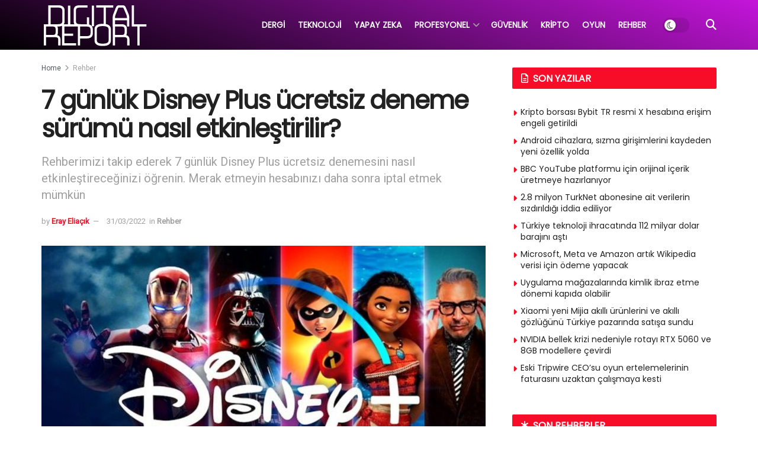

--- FILE ---
content_type: text/html; charset=UTF-8
request_url: https://digitalreport.com.tr/7-gunluk-disney-plus-ucretsiz-deneme-surumu-nasil-etkinlestirilir-80775/
body_size: 26783
content:
<!doctype html>
<!--[if lt IE 7]><html
class="no-js lt-ie9 lt-ie8 lt-ie7" lang=tr prefix="og: https://ogp.me/ns#"> <![endif]-->
<!--[if IE 7]><html
class="no-js lt-ie9 lt-ie8" lang=tr prefix="og: https://ogp.me/ns#"> <![endif]-->
<!--[if IE 8]><html
class="no-js lt-ie9" lang=tr prefix="og: https://ogp.me/ns#"> <![endif]-->
<!--[if IE 9]><html
class="no-js lt-ie10" lang=tr prefix="og: https://ogp.me/ns#"> <![endif]-->
<!--[if gt IE 8]><!--><html
class=no-js lang=tr prefix="og: https://ogp.me/ns#"> <!--<![endif]--><head><meta
http-equiv="Content-Type" content="text/html; charset=UTF-8"><meta
name='viewport' content='width=device-width, initial-scale=1, user-scalable=yes'><link
rel=profile href=http://gmpg.org/xfn/11><link
rel=pingback href=https://digitalreport.com.tr/xmlrpc.php><meta
property="og:type" content="article"><meta
property="og:title" content="7 günlük Disney Plus ücretsiz deneme sürümü nasıl etkinleştirilir?"><meta
property="og:site_name" content="Digital Report"><meta
property="og:description" content="Disney Plus ücretsiz deneme sürümünü kullanarak yüzlerce farklı içeriği izleyebilirsiniz. Disney Plus, en sevdiğiniz Disney, Pixar, Star Wars, Marvel ve"><meta
property="og:url" content="https://digitalreport.com.tr/7-gunluk-disney-plus-ucretsiz-deneme-surumu-nasil-etkinlestirilir-80775/"><meta
property="og:locale" content="tr_TR"><meta
property="og:image" content="https://digitalreport.com.tr/wp-content/uploads/2022/03/7-gunluk-Disney-Plus-ucretsiz-deneme-surumu-nasil-etkinlestirilir.jpg"><meta
property="og:image:height" content="675"><meta
property="og:image:width" content="1200"><meta
property="article:published_time" content="2022-03-31T16:49:38+03:00"><meta
property="article:modified_time" content="2022-03-31T23:05:34+03:00"><meta
property="article:section" content="Rehber"><meta
property="article:tag" content="disney"><meta
property="article:tag" content="Disney Plus"><meta
property="article:tag" content="Disney Plus dizileri"><meta
property="article:tag" content="Disney Plus filmleri"><meta
property="article:tag" content="Disney Plus içerikleri"><meta
property="article:tag" content="Disney plus nedir"><meta
property="article:tag" content="disney plus türkiye kaç tl"><meta
property="article:tag" content="disney plus üyelik"><meta
name="twitter:card" content="summary_large_image"><meta
name="twitter:title" content="7 günlük Disney Plus ücretsiz deneme sürümü nasıl etkinleştirilir?"><meta
name="twitter:description" content="Disney Plus ücretsiz deneme sürümünü kullanarak yüzlerce farklı içeriği izleyebilirsiniz. Disney Plus, en sevdiğiniz Disney, Pixar, Star Wars, Marvel ve"><meta
name="twitter:url" content="https://digitalreport.com.tr/7-gunluk-disney-plus-ucretsiz-deneme-surumu-nasil-etkinlestirilir-80775/"><meta
name="twitter:site" content=""><meta
name="twitter:image" content="https://digitalreport.com.tr/wp-content/uploads/2022/03/7-gunluk-Disney-Plus-ucretsiz-deneme-surumu-nasil-etkinlestirilir.jpg"><meta
name="twitter:image:width" content="1200"><meta
name="twitter:image:height" content="675"> <script>var jnews_ajax_url='/?ajax-request=jnews'</script> <script>;window.jnews=window.jnews||{},window.jnews.library=window.jnews.library||{},window.jnews.library=function(){"use strict";var e=this;e.win=window,e.doc=document,e.noop=function(){},e.globalBody=e.doc.getElementsByTagName("body")[0],e.globalBody=e.globalBody?e.globalBody:e.doc,e.win.jnewsDataStorage=e.win.jnewsDataStorage||{_storage:new WeakMap,put:function(e,t,n){this._storage.has(e)||this._storage.set(e,new Map),this._storage.get(e).set(t,n)},get:function(e,t){return this._storage.get(e).get(t)},has:function(e,t){return this._storage.has(e)&&this._storage.get(e).has(t)},remove:function(e,t){var n=this._storage.get(e).delete(t);return 0===!this._storage.get(e).size&&this._storage.delete(e),n}},e.windowWidth=function(){return e.win.innerWidth||e.docEl.clientWidth||e.globalBody.clientWidth},e.windowHeight=function(){return e.win.innerHeight||e.docEl.clientHeight||e.globalBody.clientHeight},e.requestAnimationFrame=e.win.requestAnimationFrame||e.win.webkitRequestAnimationFrame||e.win.mozRequestAnimationFrame||e.win.msRequestAnimationFrame||window.oRequestAnimationFrame||function(e){return setTimeout(e,1e3/60)},e.cancelAnimationFrame=e.win.cancelAnimationFrame||e.win.webkitCancelAnimationFrame||e.win.webkitCancelRequestAnimationFrame||e.win.mozCancelAnimationFrame||e.win.msCancelRequestAnimationFrame||e.win.oCancelRequestAnimationFrame||function(e){clearTimeout(e)},e.classListSupport="classList"in document.createElement("_"),e.hasClass=e.classListSupport?function(e,t){return e.classList.contains(t)}:function(e,t){return e.className.indexOf(t)>=0},e.addClass=e.classListSupport?function(t,n){e.hasClass(t,n)||t.classList.add(n)}:function(t,n){e.hasClass(t,n)||(t.className+=" "+n)},e.removeClass=e.classListSupport?function(t,n){e.hasClass(t,n)&&t.classList.remove(n)}:function(t,n){e.hasClass(t,n)&&(t.className=t.className.replace(n,""))},e.objKeys=function(e){var t=[];for(var n in e)Object.prototype.hasOwnProperty.call(e,n)&&t.push(n);return t},e.isObjectSame=function(e,t){var n=!0;return JSON.stringify(e)!==JSON.stringify(t)&&(n=!1),n},e.extend=function(){for(var e,t,n,o=arguments[0]||{},i=1,a=arguments.length;i<a;i++)if(null!==(e=arguments[i]))for(t in e)o!==(n=e[t])&&void 0!==n&&(o[t]=n);return o},e.dataStorage=e.win.jnewsDataStorage,e.isVisible=function(e){return 0!==e.offsetWidth&&0!==e.offsetHeight||e.getBoundingClientRect().length},e.getHeight=function(e){return e.offsetHeight||e.clientHeight||e.getBoundingClientRect().height},e.getWidth=function(e){return e.offsetWidth||e.clientWidth||e.getBoundingClientRect().width},e.supportsPassive=!1;try{var t=Object.defineProperty({},"passive",{get:function(){e.supportsPassive=!0}});"createEvent"in e.doc?e.win.addEventListener("test",null,t):"fireEvent"in e.doc&&e.win.attachEvent("test",null)}catch(e){}e.passiveOption=!!e.supportsPassive&&{passive:!0},e.setStorage=function(e,t){e="jnews-"+e;var n={expired:Math.floor(((new Date).getTime()+432e5)/1e3)};t=Object.assign(n,t);localStorage.setItem(e,JSON.stringify(t))},e.getStorage=function(e){e="jnews-"+e;var t=localStorage.getItem(e);return null!==t&&0<t.length?JSON.parse(localStorage.getItem(e)):{}},e.expiredStorage=function(){var t,n="jnews-";for(var o in localStorage)o.indexOf(n)>-1&&"undefined"!==(t=e.getStorage(o.replace(n,""))).expired&&t.expired<Math.floor((new Date).getTime()/1e3)&&localStorage.removeItem(o)},e.addEvents=function(t,n,o){for(var i in n){var a=["touchstart","touchmove"].indexOf(i)>=0&&!o&&e.passiveOption;"createEvent"in e.doc?t.addEventListener(i,n[i],a):"fireEvent"in e.doc&&t.attachEvent("on"+i,n[i])}},e.removeEvents=function(t,n){for(var o in n)"createEvent"in e.doc?t.removeEventListener(o,n[o]):"fireEvent"in e.doc&&t.detachEvent("on"+o,n[o])},e.triggerEvents=function(t,n,o){var i;o=o||{detail:null};return"createEvent"in e.doc?(!(i=e.doc.createEvent("CustomEvent")||new CustomEvent(n)).initCustomEvent||i.initCustomEvent(n,!0,!1,o),void t.dispatchEvent(i)):"fireEvent"in e.doc?((i=e.doc.createEventObject()).eventType=n,void t.fireEvent("on"+i.eventType,i)):void 0},e.getParents=function(t,n){void 0===n&&(n=e.doc);for(var o=[],i=t.parentNode,a=!1;!a;)if(i){var r=i;r.querySelectorAll(n).length?a=!0:(o.push(r),i=r.parentNode)}else o=[],a=!0;return o},e.forEach=function(e,t,n){for(var o=0,i=e.length;o<i;o++)t.call(n,e[o],o)},e.getText=function(e){return e.innerText||e.textContent},e.setText=function(e,t){var n="object"==typeof t?t.innerText||t.textContent:t;e.innerText&&(e.innerText=n),e.textContent&&(e.textContent=n)},e.httpBuildQuery=function(t){return e.objKeys(t).reduce(function t(n){var o=arguments.length>1&&void 0!==arguments[1]?arguments[1]:null;return function(i,a){var r=n[a];a=encodeURIComponent(a);var s=o?"".concat(o,"[").concat(a,"]"):a;return null==r||"function"==typeof r?(i.push("".concat(s,"=")),i):["number","boolean","string"].includes(typeof r)?(i.push("".concat(s,"=").concat(encodeURIComponent(r))),i):(i.push(e.objKeys(r).reduce(t(r,s),[]).join("&")),i)}}(t),[]).join("&")},e.get=function(t,n,o,i){return o="function"==typeof o?o:e.noop,e.ajax("GET",t,n,o,i)},e.post=function(t,n,o,i){return o="function"==typeof o?o:e.noop,e.ajax("POST",t,n,o,i)},e.ajax=function(t,n,o,i,a){var r=new XMLHttpRequest,s=n,c=e.httpBuildQuery(o);if(t=-1!=["GET","POST"].indexOf(t)?t:"GET",r.open(t,s+("GET"==t?"?"+c:""),!0),"POST"==t&&r.setRequestHeader("Content-type","application/x-www-form-urlencoded"),r.setRequestHeader("X-Requested-With","XMLHttpRequest"),r.onreadystatechange=function(){4===r.readyState&&200<=r.status&&300>r.status&&"function"==typeof i&&i.call(void 0,r.response)},void 0!==a&&!a){return{xhr:r,send:function(){r.send("POST"==t?c:null)}}}return r.send("POST"==t?c:null),{xhr:r}},e.scrollTo=function(t,n,o){function i(e,t,n){this.start=this.position(),this.change=e-this.start,this.currentTime=0,this.increment=20,this.duration=void 0===n?500:n,this.callback=t,this.finish=!1,this.animateScroll()}return Math.easeInOutQuad=function(e,t,n,o){return(e/=o/2)<1?n/2*e*e+t:-n/2*(--e*(e-2)-1)+t},i.prototype.stop=function(){this.finish=!0},i.prototype.move=function(t){e.doc.documentElement.scrollTop=t,e.globalBody.parentNode.scrollTop=t,e.globalBody.scrollTop=t},i.prototype.position=function(){return e.doc.documentElement.scrollTop||e.globalBody.parentNode.scrollTop||e.globalBody.scrollTop},i.prototype.animateScroll=function(){this.currentTime+=this.increment;var t=Math.easeInOutQuad(this.currentTime,this.start,this.change,this.duration);this.move(t),this.currentTime<this.duration&&!this.finish?e.requestAnimationFrame.call(e.win,this.animateScroll.bind(this)):this.callback&&"function"==typeof this.callback&&this.callback()},new i(t,n,o)},e.unwrap=function(t){var n,o=t;e.forEach(t,(function(e,t){n?n+=e:n=e})),o.replaceWith(n)},e.performance={start:function(e){performance.mark(e+"Start")},stop:function(e){performance.mark(e+"End"),performance.measure(e,e+"Start",e+"End")}},e.fps=function(){var t=0,n=0,o=0;!function(){var i=t=0,a=0,r=0,s=document.getElementById("fpsTable"),c=function(t){void 0===document.getElementsByTagName("body")[0]?e.requestAnimationFrame.call(e.win,(function(){c(t)})):document.getElementsByTagName("body")[0].appendChild(t)};null===s&&((s=document.createElement("div")).style.position="fixed",s.style.top="120px",s.style.left="10px",s.style.width="100px",s.style.height="20px",s.style.border="1px solid black",s.style.fontSize="11px",s.style.zIndex="100000",s.style.backgroundColor="white",s.id="fpsTable",c(s));var l=function(){o++,n=Date.now(),(a=(o/(r=(n-t)/1e3)).toPrecision(2))!=i&&(i=a,s.innerHTML=i+"fps"),1<r&&(t=n,o=0),e.requestAnimationFrame.call(e.win,l)};l()}()},e.instr=function(e,t){for(var n=0;n<t.length;n++)if(-1!==e.toLowerCase().indexOf(t[n].toLowerCase()))return!0},e.winLoad=function(t,n){function o(o){if("complete"===e.doc.readyState||"interactive"===e.doc.readyState)return!o||n?setTimeout(t,n||1):t(o),1}o()||e.addEvents(e.win,{load:o})},e.docReady=function(t,n){function o(o){if("complete"===e.doc.readyState||"interactive"===e.doc.readyState)return!o||n?setTimeout(t,n||1):t(o),1}o()||e.addEvents(e.doc,{DOMContentLoaded:o})},e.fireOnce=function(){e.docReady((function(){e.assets=e.assets||[],e.assets.length&&(e.boot(),e.load_assets())}),50)},e.boot=function(){e.length&&e.doc.querySelectorAll("style[media]").forEach((function(e){"not all"==e.getAttribute("media")&&e.removeAttribute("media")}))},e.create_js=function(t,n){var o=e.doc.createElement("script");switch(o.setAttribute("src",t),n){case"defer":o.setAttribute("defer",!0);break;case"async":o.setAttribute("async",!0);break;case"deferasync":o.setAttribute("defer",!0),o.setAttribute("async",!0)}e.globalBody.appendChild(o)},e.load_assets=function(){"object"==typeof e.assets&&e.forEach(e.assets.slice(0),(function(t,n){var o="";t.defer&&(o+="defer"),t.async&&(o+="async"),e.create_js(t.url,o);var i=e.assets.indexOf(t);i>-1&&e.assets.splice(i,1)})),e.assets=jnewsoption.au_scripts=window.jnewsads=[]},e.setCookie=function(e,t,n){var o="";if(n){var i=new Date;i.setTime(i.getTime()+24*n*60*60*1e3),o="; expires="+i.toUTCString()}document.cookie=e+"="+(t||"")+o+"; path=/"},e.getCookie=function(e){for(var t=e+"=",n=document.cookie.split(";"),o=0;o<n.length;o++){for(var i=n[o];" "==i.charAt(0);)i=i.substring(1,i.length);if(0==i.indexOf(t))return i.substring(t.length,i.length)}return null},e.eraseCookie=function(e){document.cookie=e+"=; Path=/; Expires=Thu, 01 Jan 1970 00:00:01 GMT;"},e.docReady((function(){e.globalBody=e.globalBody==e.doc?e.doc.getElementsByTagName("body")[0]:e.globalBody,e.globalBody=e.globalBody?e.globalBody:e.doc})),e.winLoad((function(){e.winLoad((function(){var t=!1;if(void 0!==window.jnewsadmin)if(void 0!==window.file_version_checker){var n=e.objKeys(window.file_version_checker);n.length?n.forEach((function(e){t||"10.0.4"===window.file_version_checker[e]||(t=!0)})):t=!0}else t=!0;t&&(window.jnewsHelper.getMessage(),window.jnewsHelper.getNotice())}),2500)}))},window.jnews.library=new window.jnews.library;</script> <title>7 günlük Disney Plus ücretsiz deneme sürümü nasıl etkinleştirilir? &bull; Digital Report</title><meta
name="description" content="Disney Plus ücretsiz deneme sürümünü kullanarak yüzlerce farklı içeriği izleyebilirsiniz. Disney Plus, en sevdiğiniz Disney, Pixar, Star Wars, Marvel ve"><meta
name="robots" content="index, follow, max-snippet:-1, max-video-preview:-1, max-image-preview:large"><link
rel=canonical href=https://digitalreport.com.tr/7-gunluk-disney-plus-ucretsiz-deneme-surumu-nasil-etkinlestirilir-80775/ ><meta
property="og:locale" content="tr_TR"><meta
property="og:type" content="article"><meta
property="og:title" content="7 günlük Disney Plus ücretsiz deneme sürümü nasıl etkinleştirilir? &bull; Digital Report"><meta
property="og:description" content="Disney Plus ücretsiz deneme sürümünü kullanarak yüzlerce farklı içeriği izleyebilirsiniz. Disney Plus, en sevdiğiniz Disney, Pixar, Star Wars, Marvel ve"><meta
property="og:url" content="https://digitalreport.com.tr/7-gunluk-disney-plus-ucretsiz-deneme-surumu-nasil-etkinlestirilir-80775/"><meta
property="og:site_name" content="Digital Report"><meta
property="article:tag" content="disney"><meta
property="article:tag" content="Disney Plus"><meta
property="article:tag" content="Disney Plus dizileri"><meta
property="article:tag" content="Disney Plus filmleri"><meta
property="article:tag" content="Disney Plus içerikleri"><meta
property="article:tag" content="Disney plus nedir"><meta
property="article:tag" content="disney plus türkiye kaç tl"><meta
property="article:tag" content="disney plus üyelik"><meta
property="article:section" content="Rehber"><meta
property="og:updated_time" content="2022-03-31T23:05:34+03:00"><meta
property="og:image" content="https://digitalreport.com.tr/wp-content/uploads/2022/03/7-gunluk-Disney-Plus-ucretsiz-deneme-surumu-nasil-etkinlestirilir.jpg"><meta
property="og:image:secure_url" content="https://digitalreport.com.tr/wp-content/uploads/2022/03/7-gunluk-Disney-Plus-ucretsiz-deneme-surumu-nasil-etkinlestirilir.jpg"><meta
property="og:image:width" content="1200"><meta
property="og:image:height" content="675"><meta
property="og:image:alt" content="7 günlük Disney Plus ücretsiz deneme sürümü nasıl etkinleştirilir?"><meta
property="og:image:type" content="image/jpeg"><meta
property="article:published_time" content="2022-03-31T16:49:38+03:00"><meta
property="article:modified_time" content="2022-03-31T23:05:34+03:00"><meta
name="twitter:card" content="summary_large_image"><meta
name="twitter:title" content="7 günlük Disney Plus ücretsiz deneme sürümü nasıl etkinleştirilir? &bull; Digital Report"><meta
name="twitter:description" content="Disney Plus ücretsiz deneme sürümünü kullanarak yüzlerce farklı içeriği izleyebilirsiniz. Disney Plus, en sevdiğiniz Disney, Pixar, Star Wars, Marvel ve"><meta
name="twitter:image" content="https://digitalreport.com.tr/wp-content/uploads/2022/03/7-gunluk-Disney-Plus-ucretsiz-deneme-surumu-nasil-etkinlestirilir.jpg"><meta
name="twitter:label1" content="Yazan"><meta
name="twitter:data1" content="Eray Eliaçık"><meta
name="twitter:label2" content="Okuma süresi"><meta
name="twitter:data2" content="2 dakika"> <script type=application/ld+json class=rank-math-schema>{"@context":"https://schema.org","@graph":[{"@type":"Organization","@id":"https://digitalreport.com.tr/#organization","name":"Linkmedya"},{"@type":"WebSite","@id":"https://digitalreport.com.tr/#website","url":"https://digitalreport.com.tr","name":"Linkmedya","publisher":{"@id":"https://digitalreport.com.tr/#organization"},"inLanguage":"tr"},{"@type":"ImageObject","@id":"https://digitalreport.com.tr/wp-content/uploads/2022/03/7-gunluk-Disney-Plus-ucretsiz-deneme-surumu-nasil-etkinlestirilir.jpg","url":"https://digitalreport.com.tr/wp-content/uploads/2022/03/7-gunluk-Disney-Plus-ucretsiz-deneme-surumu-nasil-etkinlestirilir.jpg","width":"1200","height":"675","caption":"7 g\u00fcnl\u00fck Disney Plus \u00fccretsiz deneme s\u00fcr\u00fcm\u00fc nas\u0131l etkinle\u015ftirilir?","inLanguage":"tr"},{"@type":"BreadcrumbList","@id":"https://digitalreport.com.tr/7-gunluk-disney-plus-ucretsiz-deneme-surumu-nasil-etkinlestirilir-80775/#breadcrumb","itemListElement":[{"@type":"ListItem","position":"1","item":{"@id":"https://digitalreport.com.tr","name":"Digital Report"}},{"@type":"ListItem","position":"2","item":{"@id":"https://digitalreport.com.tr/k/rehber/","name":"Rehber"}},{"@type":"ListItem","position":"3","item":{"@id":"https://digitalreport.com.tr/7-gunluk-disney-plus-ucretsiz-deneme-surumu-nasil-etkinlestirilir-80775/","name":"7 g\u00fcnl\u00fck Disney Plus \u00fccretsiz deneme s\u00fcr\u00fcm\u00fc nas\u0131l etkinle\u015ftirilir?"}}]},{"@type":"WebPage","@id":"https://digitalreport.com.tr/7-gunluk-disney-plus-ucretsiz-deneme-surumu-nasil-etkinlestirilir-80775/#webpage","url":"https://digitalreport.com.tr/7-gunluk-disney-plus-ucretsiz-deneme-surumu-nasil-etkinlestirilir-80775/","name":"7 g\u00fcnl\u00fck Disney Plus \u00fccretsiz deneme s\u00fcr\u00fcm\u00fc nas\u0131l etkinle\u015ftirilir? &bull; Digital Report","datePublished":"2022-03-31T16:49:38+03:00","dateModified":"2022-03-31T23:05:34+03:00","isPartOf":{"@id":"https://digitalreport.com.tr/#website"},"primaryImageOfPage":{"@id":"https://digitalreport.com.tr/wp-content/uploads/2022/03/7-gunluk-Disney-Plus-ucretsiz-deneme-surumu-nasil-etkinlestirilir.jpg"},"inLanguage":"tr","breadcrumb":{"@id":"https://digitalreport.com.tr/7-gunluk-disney-plus-ucretsiz-deneme-surumu-nasil-etkinlestirilir-80775/#breadcrumb"}},{"@type":"Person","@id":"https://digitalreport.com.tr/author/eray/","name":"Eray Elia\u00e7\u0131k","description":"Eray Elia\u00e7\u0131k haberleri ve yaz\u0131lar\u0131 Digital Report","url":"https://digitalreport.com.tr/author/eray/","image":{"@type":"ImageObject","@id":"https://secure.gravatar.com/avatar/3f2fe2e40c33c48f4a6fe3ed3c39d6000a4b606fac0bfc178a32ec6c54a97218?s=96&amp;d=mm&amp;r=g","url":"https://secure.gravatar.com/avatar/3f2fe2e40c33c48f4a6fe3ed3c39d6000a4b606fac0bfc178a32ec6c54a97218?s=96&amp;d=mm&amp;r=g","caption":"Eray Elia\u00e7\u0131k","inLanguage":"tr"},"worksFor":{"@id":"https://digitalreport.com.tr/#organization"}},{"@type":"NewsArticle","headline":"7 g\u00fcnl\u00fck Disney Plus \u00fccretsiz deneme s\u00fcr\u00fcm\u00fc nas\u0131l etkinle\u015ftirilir? &bull; Digital Report","keywords":"Disney Plus \u00fccretsiz deneme","datePublished":"2022-03-31T16:49:38+03:00","dateModified":"2022-03-31T23:05:34+03:00","articleSection":"Rehber","author":{"@id":"https://digitalreport.com.tr/author/eray/","name":"Eray Elia\u00e7\u0131k"},"publisher":{"@id":"https://digitalreport.com.tr/#organization"},"description":"Disney Plus \u00fccretsiz deneme s\u00fcr\u00fcm\u00fcn\u00fc kullanarak y\u00fczlerce farkl\u0131 i\u00e7eri\u011fi izleyebilirsiniz. Disney Plus, en sevdi\u011finiz Disney, Pixar, Star Wars, Marvel ve","name":"7 g\u00fcnl\u00fck Disney Plus \u00fccretsiz deneme s\u00fcr\u00fcm\u00fc nas\u0131l etkinle\u015ftirilir? &bull; Digital Report","@id":"https://digitalreport.com.tr/7-gunluk-disney-plus-ucretsiz-deneme-surumu-nasil-etkinlestirilir-80775/#richSnippet","isPartOf":{"@id":"https://digitalreport.com.tr/7-gunluk-disney-plus-ucretsiz-deneme-surumu-nasil-etkinlestirilir-80775/#webpage"},"image":{"@id":"https://digitalreport.com.tr/wp-content/uploads/2022/03/7-gunluk-Disney-Plus-ucretsiz-deneme-surumu-nasil-etkinlestirilir.jpg"},"inLanguage":"tr","mainEntityOfPage":{"@id":"https://digitalreport.com.tr/7-gunluk-disney-plus-ucretsiz-deneme-surumu-nasil-etkinlestirilir-80775/#webpage"}}]}</script> <link
rel=dns-prefetch href=//www.googletagmanager.com><link
rel=dns-prefetch href=//fonts.googleapis.com><link
rel=preconnect href=https://fonts.gstatic.com><link
rel=alternate type=application/rss+xml title="Digital Report &raquo; akışı" href=https://digitalreport.com.tr/feed/ ><link
rel=alternate type=application/rss+xml title="Digital Report &raquo; yorum akışı" href=https://digitalreport.com.tr/comments/feed/ ><link
rel=alternate title="oEmbed (JSON)" type=application/json+oembed href="https://digitalreport.com.tr/wp-json/oembed/1.0/embed?url=https%3A%2F%2Fdigitalreport.com.tr%2F7-gunluk-disney-plus-ucretsiz-deneme-surumu-nasil-etkinlestirilir-80775%2F"><link
rel=alternate title="oEmbed (XML)" type=text/xml+oembed href="https://digitalreport.com.tr/wp-json/oembed/1.0/embed?url=https%3A%2F%2Fdigitalreport.com.tr%2F7-gunluk-disney-plus-ucretsiz-deneme-surumu-nasil-etkinlestirilir-80775%2F&#038;format=xml"><style id=wp-img-auto-sizes-contain-inline-css>img:is([sizes=auto i],[sizes^="auto," i]){contain-intrinsic-size:3000px 1500px}</style><style id=wp-emoji-styles-inline-css>img.wp-smiley,img.emoji{display:inline !important;border:none !important;box-shadow:none !important;height:1em !important;width:1em !important;margin:0
0.07em !important;vertical-align:-0.1em !important;background:none !important;padding:0
!important}</style><style id=wp-block-library-inline-css>/*<![CDATA[*/:root{--wp-block-synced-color:#7a00df;--wp-block-synced-color--rgb:122,0,223;--wp-bound-block-color:var(--wp-block-synced-color);--wp-editor-canvas-background:#ddd;--wp-admin-theme-color:#007cba;--wp-admin-theme-color--rgb:0,124,186;--wp-admin-theme-color-darker-10:#006ba1;--wp-admin-theme-color-darker-10--rgb:0,107,160.5;--wp-admin-theme-color-darker-20:#005a87;--wp-admin-theme-color-darker-20--rgb:0,90,135;--wp-admin-border-width-focus:2px}@media (min-resolution:192dpi){:root{--wp-admin-border-width-focus:1.5px}}.wp-element-button{cursor:pointer}:root .has-very-light-gray-background-color{background-color:#eee}:root .has-very-dark-gray-background-color{background-color:#313131}:root .has-very-light-gray-color{color:#eee}:root .has-very-dark-gray-color{color:#313131}:root .has-vivid-green-cyan-to-vivid-cyan-blue-gradient-background{background:linear-gradient(135deg,#00d084,#0693e3)}:root .has-purple-crush-gradient-background{background:linear-gradient(135deg,#34e2e4,#4721fb 50%,#ab1dfe)}:root .has-hazy-dawn-gradient-background{background:linear-gradient(135deg,#faaca8,#dad0ec)}:root .has-subdued-olive-gradient-background{background:linear-gradient(135deg,#fafae1,#67a671)}:root .has-atomic-cream-gradient-background{background:linear-gradient(135deg,#fdd79a,#004a59)}:root .has-nightshade-gradient-background{background:linear-gradient(135deg,#330968,#31cdcf)}:root .has-midnight-gradient-background{background:linear-gradient(135deg,#020381,#2874fc)}:root{--wp--preset--font-size--normal:16px;--wp--preset--font-size--huge:42px}.has-regular-font-size{font-size:1em}.has-larger-font-size{font-size:2.625em}.has-normal-font-size{font-size:var(--wp--preset--font-size--normal)}.has-huge-font-size{font-size:var(--wp--preset--font-size--huge)}.has-text-align-center{text-align:center}.has-text-align-left{text-align:left}.has-text-align-right{text-align:right}.has-fit-text{white-space:nowrap!important}#end-resizable-editor-section{display:none}.aligncenter{clear:both}.items-justified-left{justify-content:flex-start}.items-justified-center{justify-content:center}.items-justified-right{justify-content:flex-end}.items-justified-space-between{justify-content:space-between}.screen-reader-text{border:0;clip-path:inset(50%);height:1px;margin:-1px;overflow:hidden;padding:0;position:absolute;width:1px;word-wrap:normal!important}.screen-reader-text:focus{background-color:#ddd;clip-path:none;color:#444;display:block;font-size:1em;height:auto;left:5px;line-height:normal;padding:15px
23px 14px;text-decoration:none;top:5px;width:auto;z-index:100000}html :where(.has-border-color){border-style:solid}html :where([style*=border-top-color]){border-top-style:solid}html :where([style*=border-right-color]){border-right-style:solid}html :where([style*=border-bottom-color]){border-bottom-style:solid}html :where([style*=border-left-color]){border-left-style:solid}html :where([style*=border-width]){border-style:solid}html :where([style*=border-top-width]){border-top-style:solid}html :where([style*=border-right-width]){border-right-style:solid}html :where([style*=border-bottom-width]){border-bottom-style:solid}html :where([style*=border-left-width]){border-left-style:solid}html :where(img[class*=wp-image-]){height:auto;max-width:100%}:where(figure){margin:0
0 1em}html :where(.is-position-sticky){--wp-admin--admin-bar--position-offset:var(--wp-admin--admin-bar--height,0px)}@media screen and (max-width:600px){html:where(.is-position-sticky){--wp-admin--admin-bar--position-offset:0px}}/*]]>*/</style><style id=global-styles-inline-css>/*<![CDATA[*/:root{--wp--preset--aspect-ratio--square:1;--wp--preset--aspect-ratio--4-3:4/3;--wp--preset--aspect-ratio--3-4:3/4;--wp--preset--aspect-ratio--3-2:3/2;--wp--preset--aspect-ratio--2-3:2/3;--wp--preset--aspect-ratio--16-9:16/9;--wp--preset--aspect-ratio--9-16:9/16;--wp--preset--color--black:#000;--wp--preset--color--cyan-bluish-gray:#abb8c3;--wp--preset--color--white:#fff;--wp--preset--color--pale-pink:#f78da7;--wp--preset--color--vivid-red:#cf2e2e;--wp--preset--color--luminous-vivid-orange:#ff6900;--wp--preset--color--luminous-vivid-amber:#fcb900;--wp--preset--color--light-green-cyan:#7bdcb5;--wp--preset--color--vivid-green-cyan:#00d084;--wp--preset--color--pale-cyan-blue:#8ed1fc;--wp--preset--color--vivid-cyan-blue:#0693e3;--wp--preset--color--vivid-purple:#9b51e0;--wp--preset--gradient--vivid-cyan-blue-to-vivid-purple:linear-gradient(135deg,rgb(6,147,227) 0%,rgb(155,81,224) 100%);--wp--preset--gradient--light-green-cyan-to-vivid-green-cyan:linear-gradient(135deg,rgb(122,220,180) 0%,rgb(0,208,130) 100%);--wp--preset--gradient--luminous-vivid-amber-to-luminous-vivid-orange:linear-gradient(135deg,rgb(252,185,0) 0%,rgb(255,105,0) 100%);--wp--preset--gradient--luminous-vivid-orange-to-vivid-red:linear-gradient(135deg,rgb(255,105,0) 0%,rgb(207,46,46) 100%);--wp--preset--gradient--very-light-gray-to-cyan-bluish-gray:linear-gradient(135deg,rgb(238,238,238) 0%,rgb(169,184,195) 100%);--wp--preset--gradient--cool-to-warm-spectrum:linear-gradient(135deg,rgb(74,234,220) 0%,rgb(151,120,209) 20%,rgb(207,42,186) 40%,rgb(238,44,130) 60%,rgb(251,105,98) 80%,rgb(254,248,76) 100%);--wp--preset--gradient--blush-light-purple:linear-gradient(135deg,rgb(255,206,236) 0%,rgb(152,150,240) 100%);--wp--preset--gradient--blush-bordeaux:linear-gradient(135deg,rgb(254,205,165) 0%,rgb(254,45,45) 50%,rgb(107,0,62) 100%);--wp--preset--gradient--luminous-dusk:linear-gradient(135deg,rgb(255,203,112) 0%,rgb(199,81,192) 50%,rgb(65,88,208) 100%);--wp--preset--gradient--pale-ocean:linear-gradient(135deg,rgb(255,245,203) 0%,rgb(182,227,212) 50%,rgb(51,167,181) 100%);--wp--preset--gradient--electric-grass:linear-gradient(135deg,rgb(202,248,128) 0%,rgb(113,206,126) 100%);--wp--preset--gradient--midnight:linear-gradient(135deg,rgb(2,3,129) 0%,rgb(40,116,252) 100%);--wp--preset--font-size--small:13px;--wp--preset--font-size--medium:20px;--wp--preset--font-size--large:36px;--wp--preset--font-size--x-large:42px;--wp--preset--spacing--20:0.44rem;--wp--preset--spacing--30:0.67rem;--wp--preset--spacing--40:1rem;--wp--preset--spacing--50:1.5rem;--wp--preset--spacing--60:2.25rem;--wp--preset--spacing--70:3.38rem;--wp--preset--spacing--80:5.06rem;--wp--preset--shadow--natural:6px 6px 9px rgba(0, 0, 0, 0.2);--wp--preset--shadow--deep:12px 12px 50px rgba(0, 0, 0, 0.4);--wp--preset--shadow--sharp:6px 6px 0px rgba(0, 0, 0, 0.2);--wp--preset--shadow--outlined:6px 6px 0px -3px rgb(255, 255, 255), 6px 6px rgb(0, 0, 0);--wp--preset--shadow--crisp:6px 6px 0px rgb(0, 0, 0)}:where(.is-layout-flex){gap:0.5em}:where(.is-layout-grid){gap:0.5em}body .is-layout-flex{display:flex}.is-layout-flex{flex-wrap:wrap;align-items:center}.is-layout-flex>:is(*,div){margin:0}body .is-layout-grid{display:grid}.is-layout-grid>:is(*,div){margin:0}:where(.wp-block-columns.is-layout-flex){gap:2em}:where(.wp-block-columns.is-layout-grid){gap:2em}:where(.wp-block-post-template.is-layout-flex){gap:1.25em}:where(.wp-block-post-template.is-layout-grid){gap:1.25em}.has-black-color{color:var(--wp--preset--color--black) !important}.has-cyan-bluish-gray-color{color:var(--wp--preset--color--cyan-bluish-gray) !important}.has-white-color{color:var(--wp--preset--color--white) !important}.has-pale-pink-color{color:var(--wp--preset--color--pale-pink) !important}.has-vivid-red-color{color:var(--wp--preset--color--vivid-red) !important}.has-luminous-vivid-orange-color{color:var(--wp--preset--color--luminous-vivid-orange) !important}.has-luminous-vivid-amber-color{color:var(--wp--preset--color--luminous-vivid-amber) !important}.has-light-green-cyan-color{color:var(--wp--preset--color--light-green-cyan) !important}.has-vivid-green-cyan-color{color:var(--wp--preset--color--vivid-green-cyan) !important}.has-pale-cyan-blue-color{color:var(--wp--preset--color--pale-cyan-blue) !important}.has-vivid-cyan-blue-color{color:var(--wp--preset--color--vivid-cyan-blue) !important}.has-vivid-purple-color{color:var(--wp--preset--color--vivid-purple) !important}.has-black-background-color{background-color:var(--wp--preset--color--black) !important}.has-cyan-bluish-gray-background-color{background-color:var(--wp--preset--color--cyan-bluish-gray) !important}.has-white-background-color{background-color:var(--wp--preset--color--white) !important}.has-pale-pink-background-color{background-color:var(--wp--preset--color--pale-pink) !important}.has-vivid-red-background-color{background-color:var(--wp--preset--color--vivid-red) !important}.has-luminous-vivid-orange-background-color{background-color:var(--wp--preset--color--luminous-vivid-orange) !important}.has-luminous-vivid-amber-background-color{background-color:var(--wp--preset--color--luminous-vivid-amber) !important}.has-light-green-cyan-background-color{background-color:var(--wp--preset--color--light-green-cyan) !important}.has-vivid-green-cyan-background-color{background-color:var(--wp--preset--color--vivid-green-cyan) !important}.has-pale-cyan-blue-background-color{background-color:var(--wp--preset--color--pale-cyan-blue) !important}.has-vivid-cyan-blue-background-color{background-color:var(--wp--preset--color--vivid-cyan-blue) !important}.has-vivid-purple-background-color{background-color:var(--wp--preset--color--vivid-purple) !important}.has-black-border-color{border-color:var(--wp--preset--color--black) !important}.has-cyan-bluish-gray-border-color{border-color:var(--wp--preset--color--cyan-bluish-gray) !important}.has-white-border-color{border-color:var(--wp--preset--color--white) !important}.has-pale-pink-border-color{border-color:var(--wp--preset--color--pale-pink) !important}.has-vivid-red-border-color{border-color:var(--wp--preset--color--vivid-red) !important}.has-luminous-vivid-orange-border-color{border-color:var(--wp--preset--color--luminous-vivid-orange) !important}.has-luminous-vivid-amber-border-color{border-color:var(--wp--preset--color--luminous-vivid-amber) !important}.has-light-green-cyan-border-color{border-color:var(--wp--preset--color--light-green-cyan) !important}.has-vivid-green-cyan-border-color{border-color:var(--wp--preset--color--vivid-green-cyan) !important}.has-pale-cyan-blue-border-color{border-color:var(--wp--preset--color--pale-cyan-blue) !important}.has-vivid-cyan-blue-border-color{border-color:var(--wp--preset--color--vivid-cyan-blue) !important}.has-vivid-purple-border-color{border-color:var(--wp--preset--color--vivid-purple) !important}.has-vivid-cyan-blue-to-vivid-purple-gradient-background{background:var(--wp--preset--gradient--vivid-cyan-blue-to-vivid-purple) !important}.has-light-green-cyan-to-vivid-green-cyan-gradient-background{background:var(--wp--preset--gradient--light-green-cyan-to-vivid-green-cyan) !important}.has-luminous-vivid-amber-to-luminous-vivid-orange-gradient-background{background:var(--wp--preset--gradient--luminous-vivid-amber-to-luminous-vivid-orange) !important}.has-luminous-vivid-orange-to-vivid-red-gradient-background{background:var(--wp--preset--gradient--luminous-vivid-orange-to-vivid-red) !important}.has-very-light-gray-to-cyan-bluish-gray-gradient-background{background:var(--wp--preset--gradient--very-light-gray-to-cyan-bluish-gray) !important}.has-cool-to-warm-spectrum-gradient-background{background:var(--wp--preset--gradient--cool-to-warm-spectrum) !important}.has-blush-light-purple-gradient-background{background:var(--wp--preset--gradient--blush-light-purple) !important}.has-blush-bordeaux-gradient-background{background:var(--wp--preset--gradient--blush-bordeaux) !important}.has-luminous-dusk-gradient-background{background:var(--wp--preset--gradient--luminous-dusk) !important}.has-pale-ocean-gradient-background{background:var(--wp--preset--gradient--pale-ocean) !important}.has-electric-grass-gradient-background{background:var(--wp--preset--gradient--electric-grass) !important}.has-midnight-gradient-background{background:var(--wp--preset--gradient--midnight) !important}.has-small-font-size{font-size:var(--wp--preset--font-size--small) !important}.has-medium-font-size{font-size:var(--wp--preset--font-size--medium) !important}.has-large-font-size{font-size:var(--wp--preset--font-size--large) !important}.has-x-large-font-size{font-size:var(--wp--preset--font-size--x-large) !important}/*]]>*/</style><style id=classic-theme-styles-inline-css>/*! This file is auto-generated */
.wp-block-button__link{color:#fff;background-color:#32373c;border-radius:9999px;box-shadow:none;text-decoration:none;padding:calc(.667em + 2px) calc(1.333em + 2px);font-size:1.125em}.wp-block-file__button{background:#32373c;color:#fff;text-decoration:none}</style><link
rel=stylesheet id=wp_automatic_gallery_style-css href='https://digitalreport.com.tr/wp-content/plugins/wp-automatic/css/wp-automatic.css?ver=1.0.0' type=text/css media=all><link
rel=stylesheet id=toc-screen-css href='https://digitalreport.com.tr/wp-content/plugins/table-of-contents-plus/screen.min.css?ver=2411.1' type=text/css media=all><style id=toc-screen-inline-css>div#toc_container{background:#9DC7C8;border:1px
solid #aaa;width:100%}div#toc_container
p.toc_title{color:#000}div#toc_container p.toc_title a,div#toc_container ul.toc_list
a{color:#3B0D11}div#toc_container p.toc_title a:hover,div#toc_container ul.toc_list a:hover{color:#3B0D11}div#toc_container p.toc_title a:hover,div#toc_container ul.toc_list a:hover{color:#3B0D11}div#toc_container p.toc_title a:visited,div#toc_container ul.toc_list a:visited{color:#3B0D11}</style><link
rel=stylesheet id=jnews-parent-style-css href='https://digitalreport.com.tr/wp-content/themes/jnews/style.css?ver=6.9' type=text/css media=all><link
rel=stylesheet id=js_composer_front-css href='https://digitalreport.com.tr/wp-content/plugins/js_composer/assets/css/js_composer.min.css?ver=8.7.2' type=text/css media=all><link
rel=stylesheet id=jeg_customizer_font-css href='//fonts.googleapis.com/css?family=Roboto%3Areguler%7CPoppins%3Areguler&#038;display=swap&#038;ver=1.3.2' type=text/css media=all><link
rel=stylesheet id=font-awesome-css href='https://digitalreport.com.tr/wp-content/themes/jnews/assets/fonts/font-awesome/font-awesome.min.css?ver=1.0.0' type=text/css media=all><link
rel=preload as=font type=font/woff2 crossorigin id=font-awesome-webfont-css href='https://digitalreport.com.tr/wp-content/themes/jnews/assets/fonts/font-awesome/fonts/fontawesome-webfont.woff2?v=4.7.0' type=text/css media=all><link
rel=preload as=font type=font/woff crossorigin id=jnews-icon-webfont-css href=https://digitalreport.com.tr/wp-content/themes/jnews/assets/fonts/jegicon/fonts/jegicon.woff type=text/css media=all><link
rel=stylesheet id=jnews-icon-css href='https://digitalreport.com.tr/wp-content/themes/jnews/assets/fonts/jegicon/jegicon.css?ver=1.0.0' type=text/css media=all><link
rel=stylesheet id=jscrollpane-css href='https://digitalreport.com.tr/wp-content/themes/jnews/assets/css/jquery.jscrollpane.css?ver=1.0.0' type=text/css media=all><link
rel=stylesheet id=oknav-css href='https://digitalreport.com.tr/wp-content/themes/jnews/assets/css/okayNav.css?ver=1.0.0' type=text/css media=all><link
rel=stylesheet id=magnific-popup-css href='https://digitalreport.com.tr/wp-content/themes/jnews/assets/css/magnific-popup.css?ver=1.0.0' type=text/css media=all><link
rel=stylesheet id=chosen-css href='https://digitalreport.com.tr/wp-content/themes/jnews/assets/css/chosen/chosen.css?ver=1.0.0' type=text/css media=all><link
rel=stylesheet id=jnews-main-css href='https://digitalreport.com.tr/wp-content/themes/jnews/assets/css/main.css?ver=1.0.0' type=text/css media=all><link
rel=stylesheet id=jnews-pages-css href='https://digitalreport.com.tr/wp-content/themes/jnews/assets/css/pages.css?ver=1.0.0' type=text/css media=all><link
rel=stylesheet id=jnews-single-css href='https://digitalreport.com.tr/wp-content/themes/jnews/assets/css/single.css?ver=1.0.0' type=text/css media=all><link
rel=stylesheet id=jnews-responsive-css href='https://digitalreport.com.tr/wp-content/themes/jnews/assets/css/responsive.css?ver=1.0.0' type=text/css media=all><link
rel=stylesheet id=jnews-pb-temp-css href='https://digitalreport.com.tr/wp-content/themes/jnews/assets/css/pb-temp.css?ver=1.0.0' type=text/css media=all><link
rel=stylesheet id=jnews-js-composer-css href='https://digitalreport.com.tr/wp-content/themes/jnews/assets/css/js-composer-frontend.css?ver=1.0.0' type=text/css media=all><link
rel=stylesheet id=jnews-style-css href='https://digitalreport.com.tr/wp-content/themes/jnews-child/style.css?ver=1.0.0' type=text/css media=all><link
rel=stylesheet id=jnews-darkmode-css href='https://digitalreport.com.tr/wp-content/themes/jnews/assets/css/darkmode.css?ver=1.0.0' type=text/css media=all><link
rel=stylesheet id=jnews-select-share-css href=https://digitalreport.com.tr/wp-content/plugins/jnews-social-share/assets/css/plugin.css type=text/css media=all> <script src="https://digitalreport.com.tr/wp-includes/js/jquery/jquery.min.js?ver=3.7.1" id=jquery-core-js></script> <script src="https://digitalreport.com.tr/wp-includes/js/jquery/jquery-migrate.min.js?ver=3.4.1" id=jquery-migrate-js></script> <script src="https://digitalreport.com.tr/wp-content/plugins/wp-automatic/js/main-front.js?ver=1.0.1" id=wp_automatic_gallery-js></script> <script src="https://www.googletagmanager.com/gtag/js?id=G-YZFVXM3HCX" id=jnews-google-tag-manager-js defer></script> <script id=jnews-google-tag-manager-js-after>window.addEventListener('DOMContentLoaded',function(){(function(){window.dataLayer=window.dataLayer||[];function gtag(){dataLayer.push(arguments);}
gtag('js',new Date());gtag('config','G-YZFVXM3HCX');})();});</script> <script></script><link
rel=https://api.w.org/ href=https://digitalreport.com.tr/wp-json/ ><link
rel=alternate title=JSON type=application/json href=https://digitalreport.com.tr/wp-json/wp/v2/posts/80775><link
rel=EditURI type=application/rsd+xml title=RSD href=https://digitalreport.com.tr/xmlrpc.php?rsd><meta
name="generator" content="WordPress 6.9"><link
rel=shortlink href='https://digitalreport.com.tr/?p=80775'> <script async src="https://pagead2.googlesyndication.com/pagead/js/adsbygoogle.js?client=ca-pub-9312685339011356"
     crossorigin=anonymous></script> <meta
name="generator" content="Powered by WPBakery Page Builder - drag and drop page builder for WordPress."><link
rel=icon href=https://digitalreport.com.tr/wp-content/uploads/2020/06/dr-90x90.png sizes=32x32><link
rel=icon href=https://digitalreport.com.tr/wp-content/uploads/2020/06/dr.png sizes=192x192><link
rel=apple-touch-icon href=https://digitalreport.com.tr/wp-content/uploads/2020/06/dr.png><meta
name="msapplication-TileImage" content="https://digitalreport.com.tr/wp-content/uploads/2020/06/dr.png"><style id=wp-custom-css>img.jeg_logo_img{aspect-ratio:auto}.jeg_desktop_logo
.jeg_logo_img{width:179px;height:74px}.jnews-dark-mode .alert
a{color:#f00 !important}.jnews-dark-mode .alert
p{color:#000 !important}.jnews-dark-mode
p.toc_title{color:#000 !important}.jnews-dark-mode ul.toc_list
a{color:#f00 !important;text-decoration:underline !important}</style><noscript><style>.wpb_animate_when_almost_visible{opacity:1}</style></noscript><link
rel=stylesheet id=vc_font_awesome_5_shims-css href='https://digitalreport.com.tr/wp-content/plugins/js_composer/assets/lib/vendor/dist/@fortawesome/fontawesome-free/css/v4-shims.min.css?ver=8.7.2' type=text/css media=all><link
rel=stylesheet id=vc_font_awesome_6-css href='https://digitalreport.com.tr/wp-content/plugins/js_composer/assets/lib/vendor/dist/@fortawesome/fontawesome-free/css/all.min.css?ver=8.7.2' type=text/css media=all></head><body
class="wp-singular post-template-default single single-post postid-80775 single-format-standard wp-embed-responsive wp-theme-jnews wp-child-theme-jnews-child jeg_toggle_light jeg_single_tpl_1 jnews jsc_normal wpb-js-composer js-comp-ver-8.7.2 vc_responsive"><div
class="jeg_ad jeg_ad_top jnews_header_top_ads"><div
class='ads-wrapper  '></div></div><div
class=jeg_viewport><div
class=jeg_header_wrapper><div
class=jeg_header_instagram_wrapper></div><div
class="jeg_header normal"><div
class="jeg_midbar jeg_container jeg_navbar_wrapper normal"><div
class=container><div
class=jeg_nav_row><div
class="jeg_nav_col jeg_nav_left jeg_nav_normal"><div
class="item_wrap jeg_nav_alignleft"><div
class="jeg_nav_item jeg_logo jeg_desktop_logo"><div
class=site-title>
<a
href=https://digitalreport.com.tr/ aria-label="Visit Homepage" style="padding: 0 0 0 0;" data-wpel-link=internal rel="noopener noreferrer">
<img
class=jeg_logo_img src=https://digitalreport.com.tr/wp-content/uploads/2021/10/digital_report_logo_web.png srcset="https://digitalreport.com.tr/wp-content/uploads/2021/10/digital_report_logo_web.png 1x, https://digitalreport.com.tr/wp-content/uploads/2021/10/digital_report_logo_web.png 2x" alt="Digital Report"data-light-src=https://digitalreport.com.tr/wp-content/uploads/2021/10/digital_report_logo_web.png data-light-srcset="https://digitalreport.com.tr/wp-content/uploads/2021/10/digital_report_logo_web.png 1x, https://digitalreport.com.tr/wp-content/uploads/2021/10/digital_report_logo_web.png 2x" data-dark-src=https://digitalreport.com.tr/wp-content/uploads/2021/10/digital_report_logo_web.png data-dark-srcset="https://digitalreport.com.tr/wp-content/uploads/2021/10/digital_report_logo_web.png 1x, https://digitalreport.com.tr/wp-content/uploads/2021/10/digital_report_logo_web.png 2x"width=179 height=74>		</a></div></div></div></div><div
class="jeg_nav_col jeg_nav_center jeg_nav_normal"><div
class="item_wrap jeg_nav_aligncenter"></div></div><div
class="jeg_nav_col jeg_nav_right jeg_nav_grow"><div
class="item_wrap jeg_nav_alignright"><div
class="jeg_nav_item jeg_main_menu_wrapper"><div
class=jeg_mainmenu_wrap><ul
class="jeg_menu jeg_main_menu jeg_menu_style_1" data-animation=none><li
id=menu-item-184249 class="menu-item menu-item-type-taxonomy menu-item-object-category menu-item-184249 bgnav" data-item-row=default ><a
href=https://digitalreport.com.tr/k/dergi/ data-wpel-link=internal rel="noopener noreferrer">DERGİ</a></li>
<li
id=menu-item-15042 class="menu-item menu-item-type-taxonomy menu-item-object-category menu-item-15042 bgnav" data-item-row=default ><a
href=https://digitalreport.com.tr/k/teknoloji/ data-wpel-link=internal rel="noopener noreferrer">TEKNOLOJİ</a></li>
<li
id=menu-item-173562 class="menu-item menu-item-type-taxonomy menu-item-object-category menu-item-173562 bgnav" data-item-row=default ><a
href=https://digitalreport.com.tr/k/yapay-zeka/ data-wpel-link=internal rel="noopener noreferrer">YAPAY ZEKA</a></li>
<li
id=menu-item-32708 class="menu-item menu-item-type-taxonomy menu-item-object-category menu-item-has-children menu-item-32708 bgnav" data-item-row=default ><a
href=https://digitalreport.com.tr/k/pro/ data-wpel-link=internal rel="noopener noreferrer">PROFESYONEL</a><ul
class=sub-menu>
<li
id=menu-item-15045 class="menu-item menu-item-type-taxonomy menu-item-object-category menu-item-15045 bgnav" data-item-row=default ><a
href=https://digitalreport.com.tr/k/girisim/ data-wpel-link=internal rel="noopener noreferrer">GİRİŞİM</a></li>
<li
id=menu-item-15047 class="menu-item menu-item-type-taxonomy menu-item-object-category menu-item-15047 bgnav" data-item-row=default ><a
href=https://digitalreport.com.tr/k/eticaret/ data-wpel-link=internal rel="noopener noreferrer">E-TİCARET</a></li>
<li
id=menu-item-15046 class="menu-item menu-item-type-taxonomy menu-item-object-category menu-item-15046 bgnav" data-item-row=default ><a
href=https://digitalreport.com.tr/k/fintech/ data-wpel-link=internal rel="noopener noreferrer">FİNTEK</a></li>
<li
id=menu-item-15043 class="menu-item menu-item-type-taxonomy menu-item-object-category menu-item-15043 bgnav" data-item-row=default ><a
href=https://digitalreport.com.tr/k/marka/ data-wpel-link=internal rel="noopener noreferrer">MARKA</a></li></ul>
</li>
<li
id=menu-item-15044 class="menu-item menu-item-type-taxonomy menu-item-object-category menu-item-15044 bgnav" data-item-row=default ><a
href=https://digitalreport.com.tr/k/guvenlik/ data-wpel-link=internal rel="noopener noreferrer">GÜVENLİK</a></li>
<li
id=menu-item-71157 class="menu-item menu-item-type-taxonomy menu-item-object-category menu-item-71157 bgnav" data-item-row=default ><a
href=https://digitalreport.com.tr/k/kripto/ data-wpel-link=internal rel="noopener noreferrer">KRİPTO</a></li>
<li
id=menu-item-173556 class="menu-item menu-item-type-taxonomy menu-item-object-category menu-item-173556 bgnav" data-item-row=default ><a
href=https://digitalreport.com.tr/k/oyun/ data-wpel-link=internal rel="noopener noreferrer">OYUN</a></li>
<li
id=menu-item-17927 class="menu-item menu-item-type-taxonomy menu-item-object-category current-post-ancestor current-menu-parent current-post-parent menu-item-17927 bgnav" data-item-row=default ><a
href=https://digitalreport.com.tr/k/rehber/ data-wpel-link=internal rel="noopener noreferrer">REHBER</a></li></ul></div></div><div
class="jeg_nav_item jeg_dark_mode">
<label
class=dark_mode_switch>
<input
aria-label="Dark mode toogle" type=checkbox class=jeg_dark_mode_toggle>
<span
class="slider round"></span>
</label></div><div
class="jeg_nav_item jeg_search_wrapper search_icon jeg_search_popup_expand">
<a
href=# class=jeg_search_toggle aria-label="Search Button"><i
class="fa fa-search"></i></a><form
action=https://digitalreport.com.tr/ method=get class=jeg_search_form target=_top>
<input
name=s class=jeg_search_input placeholder=Search... type=text value autocomplete=off>
<button
aria-label="Search Button" type=submit class="jeg_search_button btn"><i
class="fa fa-search"></i></button></form><div
class="jeg_search_result jeg_search_hide with_result"><div
class=search-result-wrapper></div><div
class="search-link search-noresult">
No Result</div><div
class="search-link search-all-button">
<i
class="fa fa-search"></i> View All Result</div></div></div></div></div></div></div></div></div></div><div
class=jeg_header_sticky></div><div
class=jeg_navbar_mobile_wrapper><div
class=jeg_navbar_mobile data-mode=fixed><div
class="jeg_mobile_bottombar jeg_mobile_midbar jeg_container normal"><div
class=container><div
class=jeg_nav_row><div
class="jeg_nav_col jeg_nav_left jeg_nav_normal"><div
class="item_wrap jeg_nav_alignleft"><div
class=jeg_nav_item>
<a
href=# aria-label="Show Menu" class="toggle_btn jeg_mobile_toggle"><i
class="fa fa-bars"></i></a></div></div></div><div
class="jeg_nav_col jeg_nav_center jeg_nav_grow"><div
class="item_wrap jeg_nav_aligncenter"><div
class="jeg_nav_item jeg_mobile_logo"><div
class=site-title>
<a
href=https://digitalreport.com.tr/ aria-label="Visit Homepage" data-wpel-link=internal rel="noopener noreferrer">
<img
class=jeg_logo_img src=https://digitalreport.com.tr/wp-content/uploads/2021/10/digital_report_logo_web.png srcset="https://digitalreport.com.tr/wp-content/uploads/2021/10/digital_report_logo_web.png 1x, https://digitalreport.com.tr/wp-content/uploads/2021/10/digital_report_logo_web.png 2x" alt="Digital Report"data-light-src=https://digitalreport.com.tr/wp-content/uploads/2021/10/digital_report_logo_web.png data-light-srcset="https://digitalreport.com.tr/wp-content/uploads/2021/10/digital_report_logo_web.png 1x, https://digitalreport.com.tr/wp-content/uploads/2021/10/digital_report_logo_web.png 2x" data-dark-src=https://digitalreport.com.tr/wp-content/uploads/2021/10/digital_report_logo_web.png data-dark-srcset="https://digitalreport.com.tr/wp-content/uploads/2021/10/digital_report_logo_web.png 1x, https://digitalreport.com.tr/wp-content/uploads/2021/10/digital_report_logo_web.png 2x"width=179 height=74>		</a></div></div></div></div><div
class="jeg_nav_col jeg_nav_right jeg_nav_normal"><div
class="item_wrap jeg_nav_alignright"><div
class="jeg_nav_item jeg_search_wrapper jeg_search_popup_expand">
<a
href=# aria-label="Search Button" class=jeg_search_toggle><i
class="fa fa-search"></i></a><form
action=https://digitalreport.com.tr/ method=get class=jeg_search_form target=_top>
<input
name=s class=jeg_search_input placeholder=Search... type=text value autocomplete=off>
<button
aria-label="Search Button" type=submit class="jeg_search_button btn"><i
class="fa fa-search"></i></button></form><div
class="jeg_search_result jeg_search_hide with_result"><div
class=search-result-wrapper></div><div
class="search-link search-noresult">
No Result</div><div
class="search-link search-all-button">
<i
class="fa fa-search"></i> View All Result</div></div></div></div></div></div></div></div></div><div
class=sticky_blankspace style="height: 60px;"></div></div><div
class="jeg_ad jeg_ad_top jnews_header_bottom_ads"><div
class='ads-wrapper  '></div></div><div
class=post-wrapper><div
class="post-wrap post-autoload "  data-url=https://digitalreport.com.tr/7-gunluk-disney-plus-ucretsiz-deneme-surumu-nasil-etkinlestirilir-80775/ data-title="7 günlük Disney Plus ücretsiz deneme sürümü nasıl etkinleştirilir?" data-id=80775  data-prev=https://digitalreport.com.tr/12-6-yamasi-sonrasi-en-iyi-lol-orta-koridor-karakterleri-80767/ ><div
class="jeg_main "><div
class=jeg_container><div
class="jeg_content jeg_singlepage"><div
class=container><div
class="jeg_ad jeg_article jnews_article_top_ads"><div
class='ads-wrapper  '></div></div><div
class=row><div
class="jeg_main_content col-md-8"><div
class=jeg_inner_content><div
class="jeg_breadcrumbs jeg_breadcrumb_container"><div
id=breadcrumbs><span
class>
<a
href=https://digitalreport.com.tr data-wpel-link=internal rel="noopener noreferrer">Home</a>
</span><i
class="fa fa-angle-right"></i><span
class=breadcrumb_last_link>
<a
href=https://digitalreport.com.tr/k/rehber/ data-wpel-link=internal rel="noopener noreferrer">Rehber</a>
</span></div></div><div
class=entry-header><h1 class="jeg_post_title">7 günlük Disney Plus ücretsiz deneme sürümü nasıl etkinleştirilir?</h1><h2 class="jeg_post_subtitle">Rehberimizi takip ederek 7 günlük Disney Plus ücretsiz denemesini nasıl etkinleştireceğinizi öğrenin. Merak etmeyin hesabınızı daha sonra iptal etmek mümkün</h2><div
class=jeg_meta_container><div
class="jeg_post_meta jeg_post_meta_1"><div
class=meta_left><div
class=jeg_meta_author>
<span
class=meta_text>by</span>
<a
href=https://digitalreport.com.tr/author/eray/ data-wpel-link=internal rel="noopener noreferrer">Eray Eliaçık</a></div><div
class=jeg_meta_date>
<a
href=https://digitalreport.com.tr/7-gunluk-disney-plus-ucretsiz-deneme-surumu-nasil-etkinlestirilir-80775/ data-wpel-link=internal rel="noopener noreferrer">31/03/2022</a></div><div
class=jeg_meta_category>
<span><span
class=meta_text>in</span>
<a
href=https://digitalreport.com.tr/k/rehber/ rel="category tag noopener noreferrer" data-wpel-link=internal>Rehber</a>		</span></div></div><div
class=meta_right></div></div></div></div><div
class="jeg_featured featured_image "><div
class=thumbnail-container style=padding-bottom:56.267%><img
width=750 height=422 src=https://digitalreport.com.tr/wp-content/uploads/2022/03/7-gunluk-Disney-Plus-ucretsiz-deneme-surumu-nasil-etkinlestirilir-750x422.jpg class=" wp-post-image" alt="7 günlük Disney Plus ücretsiz deneme sürümü nasıl etkinleştirilir?" decoding=async fetchpriority=high title="7 günlük Disney Plus ücretsiz deneme sürümü nasıl etkinleştirilir? 1"></div></div><div
class=jeg_share_top_container></div><div
class="jeg_ad jeg_article jnews_content_top_ads "><div
class='ads-wrapper  '></div></div><div
class="entry-content with-share"><div
class="jeg_share_button share-float jeg_sticky_share clearfix share-normal"><div
class=jeg_share_float_container><div
class=jeg_sharelist>
<a
href="http://www.facebook.com/sharer.php?u=https%3A%2F%2Fdigitalreport.com.tr%2F7-gunluk-disney-plus-ucretsiz-deneme-surumu-nasil-etkinlestirilir-80775%2F" rel=nofollow aria-label="Share on Facebook" class="jeg_btn-facebook expanded" data-wpel-link=external><i
class="fa fa-facebook-official"></i><span>Facebook'ta Paylaş</span></a><a
href="https://twitter.com/intent/tweet?text=7%20g%C3%BCnl%C3%BCk%20Disney%20Plus%20%C3%BCcretsiz%20deneme%20s%C3%BCr%C3%BCm%C3%BC%20nas%C4%B1l%20etkinle%C5%9Ftirilir%3F&amp;url=https%3A%2F%2Fdigitalreport.com.tr%2F7-gunluk-disney-plus-ucretsiz-deneme-surumu-nasil-etkinlestirilir-80775%2F" rel=nofollow aria-label="Share on Twitter" class="jeg_btn-twitter expanded" data-wpel-link=external><i
class="fa fa-twitter"><svg
xmlns=http://www.w3.org/2000/svg height=1em viewBox="0 0 512 512"><path
d="M389.2 48h70.6L305.6 224.2 487 464H345L233.7 318.6 106.5 464H35.8L200.7 275.5 26.8 48H172.4L272.9 180.9 389.2 48zM364.4 421.8h39.1L151.1 88h-42L364.4 421.8z"/></svg></i><span>Twitter'da Paylaş</span></a><a
href="https://www.linkedin.com/shareArticle?url=https%3A%2F%2Fdigitalreport.com.tr%2F7-gunluk-disney-plus-ucretsiz-deneme-surumu-nasil-etkinlestirilir-80775%2F&amp;title=7%20g%C3%BCnl%C3%BCk%20Disney%20Plus%20%C3%BCcretsiz%20deneme%20s%C3%BCr%C3%BCm%C3%BC%20nas%C4%B1l%20etkinle%C5%9Ftirilir%3F" rel=nofollow aria-label="Share on Linkedin" class="jeg_btn-linkedin expanded" data-wpel-link=external><i
class="fa fa-linkedin"></i><span>LinkedIn'de Paylaş</span></a><a
href="//api.whatsapp.com/send?text=7%20g%C3%BCnl%C3%BCk%20Disney%20Plus%20%C3%BCcretsiz%20deneme%20s%C3%BCr%C3%BCm%C3%BC%20nas%C4%B1l%20etkinle%C5%9Ftirilir%3F%0Ahttps%3A%2F%2Fdigitalreport.com.tr%2F7-gunluk-disney-plus-ucretsiz-deneme-surumu-nasil-etkinlestirilir-80775%2F" rel=nofollow aria-label="Share on Whatsapp" data-action=share/whatsapp/share class="jeg_btn-whatsapp expanded" data-wpel-link=external><i
class="fa fa-whatsapp"></i><span>WhatsApp'ta Paylaş</span></a><a
href="https://telegram.me/share/url?url=https%3A%2F%2Fdigitalreport.com.tr%2F7-gunluk-disney-plus-ucretsiz-deneme-surumu-nasil-etkinlestirilir-80775%2F&amp;text=7%20g%C3%BCnl%C3%BCk%20Disney%20Plus%20%C3%BCcretsiz%20deneme%20s%C3%BCr%C3%BCm%C3%BC%20nas%C4%B1l%20etkinle%C5%9Ftirilir%3F" rel=nofollow aria-label="Share on Telegram" class="jeg_btn-telegram expanded" data-wpel-link=external><i
class="fa fa-telegram"></i><span>Telegram'da Paylaş</span></a></div></div></div><div
class="content-inner  jeg_link_underline"><p>Disney Plus ücretsiz deneme sürümünü kullanarak yüzlerce farklı içeriği izleyebilirsiniz. Disney Plus, en sevdiğiniz Disney, Pixar, Star Wars, Marvel ve National Geographic içeriklerinin yeni yuvası oldu. 7 günlük ücretsiz deneme ile hemen izlemeye başlayabilirsiniz.</p><p>Disney Plus üyeliği aşağıdaki özellikleri sunar:</p><ul>
<li>En sevdiğiniz dizinin önceki sezonlarına sınırsız erişim.</li>
<li>Disney hikaye anlatıcılarından özel yeni Orijinal diziler ve filmler.</li>
<li>Çocuk programlarından yetişkinlere yönelik materyallere kadar her şeyi içeren çeşitli içeriği sayesinde tüm aile Disney+&#8217;ı birlikte izleyebilir.</li>
<li>Tek bir hesap kullanarak aynı anda dört cihaza izleme.</li>
<li>On cihaza kadar indirme ile hareket halindeyken Disney Plus.</li></ul><h2>Disney Plus ücretsiz deneme başlatma</h2><p>İşlem birkaç dakika sürer. Bir hesap oluşturmak ve ücretsiz deneme sürenizle en sevdiğiniz film ve dizileri izlemeye başlamak için iletişim bilgilerinizi doldurmanız yeterli.</p><p>Üyeliğinizi kullanmaya devam ederseniz ücretsiz deneme sürenizin sonunda ücretlendirileceğiniz için Disney Plus&#8217;a katıldığınızda ödeme bilgilerini sağlamanız gerekiyor. Ücretsiz deneme süreniz boyunca sizden ücret alınmayacak ve istediğiniz zaman iptal edebileceksiniz.</p><figure
id=attachment_62334 class="wp-caption aligncenter" style="width: 800px;" aria-describedby=caption-attachment-62334><p><figure
id=attachment_62334 aria-describedby=caption-attachment-62334 style="width: 800px" class="wp-caption aligncenter"><img
decoding=async class="wp-image-62334 size-full" title="7 günlük Disney Plus ücretsiz deneme sürümü nasıl etkinleştirilir? 2" src=https://digitalreport.com.tr/wp-content/uploads/2022/03/1648734560_919_7-gunluk-Disney-Plus-ucretsiz-deneme-surumu-nasil-etkinlestirilir.jpg alt="7 günlük Disney Plus ücretsiz deneme sürümü nasıl etkinleştirilir?" width=800 height=413><figcaption
id=caption-attachment-62334 class=wp-caption-text>7 günlük Disney Plus ücretsiz deneme sürümü nasıl etkinleştirilir?</figcaption></figure></figure><p>Disney paketi ile ücretsiz deneme sürümünü alamazsınız. Bu paketi seçerseniz üyeliğiniz üye olduğunuz gün başlayacaktır.</p><div
class="alert alert-info"><strong>Bu yazımız da ilginizi çekebilir</strong><br>
<a
href=https://digitalreport.com.tr/disney-plus-hesap-acma-rehber-80388/ data-wpel-link=internal rel="noopener noreferrer"><strong>Disney Plus hesabı nasıl oluşturulur?</strong></a></div><h2>Disney Plus ücretsiz denemesine neler dahil?</h2><p>Disney+, yeni filmler, TV dizileri, kısa filmler ve belgeseller de dahil olmak üzere platformdaki her şeyi izlemenize olanak tanıyan ücretsiz bir deneme sürümü sunuyor. Disney+, Star Wars, Marvel, Pixar, National Geographic programlarını bulabilirsiniz.</p><figure
id=attachment_62336 class="wp-caption aligncenter" style="width: 800px;" aria-describedby=caption-attachment-62336><p><figure
id=attachment_62336 aria-describedby=caption-attachment-62336 style="width: 800px" class="wp-caption aligncenter"><img
decoding=async class="wp-image-62336 size-full" title="7 günlük Disney Plus ücretsiz deneme sürümü nasıl etkinleştirilir? 3" src=https://digitalreport.com.tr/wp-content/uploads/2022/03/1648734560_217_7-gunluk-Disney-Plus-ucretsiz-deneme-surumu-nasil-etkinlestirilir.jpg alt="7 günlük Disney Plus ücretsiz deneme sürümü nasıl etkinleştirilir?" width=800 height=450><figcaption
id=caption-attachment-62336 class=wp-caption-text>7 günlük Disney Plus ücretsiz deneme sürümü nasıl etkinleştirilir?</figcaption></figure></figure><p>Her hafta eklenen yeni hikayelerle yeni bir eğlence dünyası olan Star, artık Disney+ üyeliğinizin bir parçası. Family Guy, Deadpool 2, Futurama, Grey&#8217;s Anatomy, The Simpsons ve Love Victor dahil olmak üzere Star dizilerin keyfini çıkarın. New Star Originals, yalnızca Disney Plus aracılığıyla kullanılabilir.</p><div
class="alert alert-info"><strong>Bu yazımız da ilginizi çekebilir</strong><br>
<a
href=https://digitalreport.com.tr/disney-plus-turkiye-cikis-tarihi-aciklandi-aylik-ucreti-ne-kadar-olacak-teknoloji-80272/ data-wpel-link=internal rel="noopener noreferrer"><strong>Disney Plus Türkiye çıkış tarihi açıklandı: Aylık ücreti ne kadar olacak?</strong></a></div><h2>Disney Plus ücretsiz deneme iptal etme</h2><p>Disney Plus&#8217;ın size göre olmadığını fark ederseniz üyeliğinizi veya ücretsiz denemenizi iptal etmek çok kolay. Disney+ aboneliğinizi sonlandırmak için aşağıdaki talimatları izleyin:</p><p><a
href=http://www.disneyplus.com/ target=_blank rel="noopener noreferrer external" data-wpel-link=external>www.disneyplus.com</a> adresine gidin ve oturum açın.</p><ol>
<li>Sağ üst köşedeki “Profil” simgesini seçin.</li>
<li>&#8220;Hesap&#8221; a gidin.</li>
<li>&#8220;Fatura Ayrıntıları&#8221;nı ve ardından &#8220;Aboneliği İptal Et&#8221;i seçin</li>
<li>İptalinizi tamamlamak için &#8220;İptal İşlemini Tamamla&#8221;yı seçin.</li>
<li>Üyeliğiniz iptal edildi.</li></ol><figure
id=attachment_62333 class="wp-caption aligncenter" style="width: 800px;" aria-describedby=caption-attachment-62333><p><figure
id=attachment_62333 aria-describedby=caption-attachment-62333 style="width: 800px" class="wp-caption aligncenter"><img
decoding=async class="wp-image-62333 size-full" title="7 günlük Disney Plus ücretsiz deneme nasıl etkinleştirilir? 4" src=https://digitalreport.com.tr/wp-content/uploads/2022/03/1648734561_569_7-gunluk-Disney-Plus-ucretsiz-deneme-surumu-nasil-etkinlestirilir.jpg alt="7 günlük Disney Plus ücretsiz deneme sürümü nasıl etkinleştirilir?" width=800 height=450><figcaption
id=caption-attachment-62333 class=wp-caption-text>7 günlük Disney Plus ücretsiz deneme sürümü nasıl etkinleştirilir?</figcaption></figure></figure><p>Üyeliğinizi iptal ettikten sonra fatura döneminin sonuna kadar Disney+&#8217;ı kullanmaya devam edebilirsiniz. Ücretsiz deneme süreniz sırasında iptal ederseniz, Disney Plus&#8217;ı kullanmak için deneme süresinin sonuna kadar zamanınız olur. Fikrinizi değiştirirseniz aboneliğinizi istediğiniz zaman yeniden etkinleştirebilirsiniz.</p><div
class=jeg_post_tags><span>Tags:</span> <a
href=https://digitalreport.com.tr/e/disney/ rel="tag noopener noreferrer" data-wpel-link=internal>disney</a><a
href=https://digitalreport.com.tr/e/disney-plus/ rel="tag noopener noreferrer" data-wpel-link=internal>Disney Plus</a><a
href=https://digitalreport.com.tr/e/disney-plus-dizileri/ rel="tag noopener noreferrer" data-wpel-link=internal>Disney Plus dizileri</a><a
href=https://digitalreport.com.tr/e/disney-plus-filmleri/ rel="tag noopener noreferrer" data-wpel-link=internal>Disney Plus filmleri</a><a
href=https://digitalreport.com.tr/e/disney-plus-icerikleri/ rel="tag noopener noreferrer" data-wpel-link=internal>Disney Plus içerikleri</a><a
href=https://digitalreport.com.tr/e/disney-plus-nedir/ rel="tag noopener noreferrer" data-wpel-link=internal>Disney plus nedir</a><a
href=https://digitalreport.com.tr/e/disney-plus-turkiye-kac-tl/ rel="tag noopener noreferrer" data-wpel-link=internal>disney plus türkiye kaç tl</a><a
href=https://digitalreport.com.tr/e/disney-plus-uyelik/ rel="tag noopener noreferrer" data-wpel-link=internal>disney plus üyelik</a></div></div></div><div
class=jeg_share_bottom_container></div><div
class="jeg_ad jeg_article jnews_content_bottom_ads "><div
class='ads-wrapper  '></div></div><div
class=jnews_prev_next_container></div><div
class="jnews_author_box_container "></div><div
class=jnews_related_post_container><div
class="jeg_postblock_5 jeg_postblock jeg_module_hook jeg_pagination_disable jeg_col_2o3 jnews_module_80775_0_696b4b8fbf805   " data-unique=jnews_module_80775_0_696b4b8fbf805><div
class="jeg_block_heading jeg_block_heading_6 jeg_subcat_right"><h3 class="jeg_block_title"><span>İLGİLİ <strong>YAZILAR</strong></span></h3></div><div
class=jeg_block_container><div
class="jeg_posts jeg_load_more_flag"><article
class="jeg_post jeg_pl_lg_2 format-standard"><div
class=jeg_thumb>
<a
href=https://digitalreport.com.tr/disney-soraya-karakterlerini-openai-hissesi-karsiliginda-verdi-188359/ aria-label="Read article: Disney, Sora&#8217;ya karakterlerini OpenAI hissesi karşılığında verdi" data-wpel-link=internal rel="noopener noreferrer"><div
class="thumbnail-container  size-715 "><img
width=350 height=250 src=https://digitalreport.com.tr/wp-content/uploads/2025/12/1164453650-599-350x250.jpg class=" wp-post-image" alt="Disney Sora&#039;ya karakterlerini hisse warrantıyla verdi" decoding=async title="Disney, Sora&#039;ya karakterlerini OpenAI hissesi karşılığında verdi 2"></div></a><div
class=jeg_post_category>
<span><a
href=https://digitalreport.com.tr/k/marka/ class=category-marka data-wpel-link=internal rel="noopener noreferrer">Marka</a></span></div></div><div
class=jeg_postblock_content><h3 class="jeg_post_title">
<a
href=https://digitalreport.com.tr/disney-soraya-karakterlerini-openai-hissesi-karsiliginda-verdi-188359/ data-wpel-link=internal rel="noopener noreferrer">Disney, Sora&#8217;ya karakterlerini OpenAI hissesi karşılığında verdi</a></h3><div
class=jeg_post_meta><div
class=jeg_meta_author><span
class=by>by</span> <a
href=https://digitalreport.com.tr/author/aytun/ data-wpel-link=internal rel="noopener noreferrer">Aytun Çelebi</a></div></div><div
class=jeg_post_excerpt><p>Disney, OpenAI'nin Sora yapay zeka video platformuna ikonik karakterlerini lisanslama karşılığında nakit ödeme yerine hisse senedi alım hakkı (warrant) aldı....</p>
<a
href=https://digitalreport.com.tr/disney-soraya-karakterlerini-openai-hissesi-karsiliginda-verdi-188359/ class=jeg_readmore data-wpel-link=internal rel="noopener noreferrer">Read more<span
class=screen-reader-text>Details</span></a></div></div></article><article
class="jeg_post jeg_pl_lg_2 format-standard"><div
class=jeg_thumb>
<a
href=https://digitalreport.com.tr/google-disney-ihtariyla-veo-videolarini-kaldirdi-188171/ aria-label="Read article: Google, Disney ihtarıyla Veo videolarını kaldırdı" data-wpel-link=internal rel="noopener noreferrer"><div
class="thumbnail-container  size-715 "><img
width=350 height=250 src=https://digitalreport.com.tr/wp-content/uploads/2025/12/1120435859-785-350x250.jpg class=" wp-post-image" alt="Google Disney ihtarıyla Veo videolarını kaldırdı" decoding=async title="Google, Disney ihtarıyla Veo videolarını kaldırdı 3"></div></a><div
class=jeg_post_category>
<span><a
href=https://digitalreport.com.tr/k/yapay-zeka/ class=category-yapay-zeka data-wpel-link=internal rel="noopener noreferrer">Yapay Zeka</a></span></div></div><div
class=jeg_postblock_content><h3 class="jeg_post_title">
<a
href=https://digitalreport.com.tr/google-disney-ihtariyla-veo-videolarini-kaldirdi-188171/ data-wpel-link=internal rel="noopener noreferrer">Google, Disney ihtarıyla Veo videolarını kaldırdı</a></h3><div
class=jeg_post_meta><div
class=jeg_meta_author><span
class=by>by</span> <a
href=https://digitalreport.com.tr/author/aytun/ data-wpel-link=internal rel="noopener noreferrer">Aytun Çelebi</a></div></div><div
class=jeg_post_excerpt><p>Google, Disney'in çarşamba günü gönderdiği ihtarname üzerine, platformunda yer alan Disney karakterlerini içeren yapay zeka destekli videoları kaldırdı. Videolar arasında...</p>
<a
href=https://digitalreport.com.tr/google-disney-ihtariyla-veo-videolarini-kaldirdi-188171/ class=jeg_readmore data-wpel-link=internal rel="noopener noreferrer">Read more<span
class=screen-reader-text>Details</span></a></div></div></article><article
class="jeg_post jeg_pl_lg_2 format-standard"><div
class=jeg_thumb>
<a
href=https://digitalreport.com.tr/disney-ve-universal-midjourneyye-telif-hakki-davasi-acti-173132/ aria-label="Read article: Disney ve Universal, Midjourney&#8217;ye telif hakkı davası açtı" data-wpel-link=internal rel="noopener noreferrer"><div
class="thumbnail-container  size-715 "><img
width=350 height=250 src=https://digitalreport.com.tr/wp-content/uploads/2025/06/midjourney-350x250.jpg class=" wp-post-image" alt="Disney ve Universal, Midjourney&#039;ye telif hakkı davası açtı" decoding=async title="Disney ve Universal, Midjourney&#039;ye telif hakkı davası açtı 4"></div></a><div
class=jeg_post_category>
<span><a
href=https://digitalreport.com.tr/k/yapay-zeka/ class=category-yapay-zeka data-wpel-link=internal rel="noopener noreferrer">Yapay Zeka</a></span></div></div><div
class=jeg_postblock_content><h3 class="jeg_post_title">
<a
href=https://digitalreport.com.tr/disney-ve-universal-midjourneyye-telif-hakki-davasi-acti-173132/ data-wpel-link=internal rel="noopener noreferrer">Disney ve Universal, Midjourney&#8217;ye telif hakkı davası açtı</a></h3><div
class=jeg_post_meta><div
class=jeg_meta_author><span
class=by>by</span> <a
href=https://digitalreport.com.tr/author/digital-report/ data-wpel-link=internal rel="noopener noreferrer">DIGITAL REPORT</a></div></div><div
class=jeg_post_excerpt><p>Disney ve Universal gibi eğlence devi şirketler, yapay zeka destekli görsel üreteci Midjourney'yi telif hakkı ihlali nedeniyle dava etti. Çarşamba...</p>
<a
href=https://digitalreport.com.tr/disney-ve-universal-midjourneyye-telif-hakki-davasi-acti-173132/ class=jeg_readmore data-wpel-link=internal rel="noopener noreferrer">Read more<span
class=screen-reader-text>Details</span></a></div></div></article><article
class="jeg_post jeg_pl_lg_2 format-standard"><div
class=jeg_thumb>
<a
href=https://digitalreport.com.tr/disney-emea-icerik-baskanligina-angela-jaini-atadi-172972/ aria-label="Read article: Disney+, EMEA içerik başkanlığına Angela Jain&#8217;i atadı" data-wpel-link=internal rel="noopener noreferrer"><div
class="thumbnail-container  size-715 "><img
width=350 height=250 src=https://digitalreport.com.tr/wp-content/uploads/2025/06/disney_emea_icerik_baskanligina_angela_jain_i_atadi-350x250.jpg class=" wp-post-image" alt="Disney+, EMEA içerik başkanlığına Angela Jain&#039;i atadı" decoding=async title="Disney+, EMEA içerik başkanlığına Angela Jain&#039;i atadı 5"></div></a><div
class=jeg_post_category>
<span><a
href=https://digitalreport.com.tr/k/marka/ class=category-marka data-wpel-link=internal rel="noopener noreferrer">Marka</a></span></div></div><div
class=jeg_postblock_content><h3 class="jeg_post_title">
<a
href=https://digitalreport.com.tr/disney-emea-icerik-baskanligina-angela-jaini-atadi-172972/ data-wpel-link=internal rel="noopener noreferrer">Disney+, EMEA içerik başkanlığına Angela Jain&#8217;i atadı</a></h3><div
class=jeg_post_meta><div
class=jeg_meta_author><span
class=by>by</span> <a
href=https://digitalreport.com.tr/author/digital-report/ data-wpel-link=internal rel="noopener noreferrer">DIGITAL REPORT</a></div></div><div
class=jeg_post_excerpt><p>The Walt Disney Company, Disney+ Avrupa, Orta Doğu ve Afrika (EMEA) Bölgesi İçeriklerden Sorumlu Başkanlığı'na Angela Jain'in atandığını duyurdu. Jain,...</p>
<a
href=https://digitalreport.com.tr/disney-emea-icerik-baskanligina-angela-jaini-atadi-172972/ class=jeg_readmore data-wpel-link=internal rel="noopener noreferrer">Read more<span
class=screen-reader-text>Details</span></a></div></div></article></div><div
class=module-overlay><div
class='preloader_type preloader_dot'><div
class="module-preloader jeg_preloader dot">
<span></span><span></span><span></span></div><div
class="module-preloader jeg_preloader circle"><div
class=jnews_preloader_circle_outer><div
class=jnews_preloader_circle_inner></div></div></div><div
class="module-preloader jeg_preloader square"><div
class=jeg_square><div
class=jeg_square_inner></div></div></div></div></div></div><div
class=jeg_block_navigation><div
class=navigation_overlay><div
class='module-preloader jeg_preloader'><span></span><span></span><span></span></div></div></div> <script>var jnews_module_80775_0_696b4b8fbf805={"header_icon":"","first_title":"\u0130LG\u0130L\u0130 ","second_title":"YAZILAR","url":"","header_type":"heading_6","header_background":"","header_secondary_background":"","header_text_color":"","header_line_color":"","header_accent_color":"","header_filter_category":"","header_filter_author":"","header_filter_tag":"","header_filter_text":"All","sticky_post":false,"post_type":"post","content_type":"all","sponsor":false,"number_post":"4","post_offset":0,"unique_content":"disable","include_post":"","included_only":false,"exclude_post":80775,"include_category":"","exclude_category":"","include_author":"","include_tag":"673,20096,27086,27087,26683,26682,27080,27081","exclude_tag":"","exclude_visited_post":false,"sort_by":"latest","date_format":"default","date_format_custom":"d m Y","excerpt_length":20,"excerpt_ellipsis":"...","force_normal_image_load":"","main_custom_image_size":"default","pagination_mode":"disable","pagination_nextprev_showtext":"","pagination_number_post":"4","pagination_scroll_limit":3,"ads_type":"disable","ads_position":1,"ads_random":"","ads_image":"","ads_image_tablet":"","ads_image_phone":"","ads_image_link":"","ads_image_alt":"","ads_image_new_tab":"","google_publisher_id":"","google_slot_id":"","google_desktop":"auto","google_tab":"auto","google_phone":"auto","content":"","ads_bottom_text":"","boxed":"","boxed_shadow":"","el_id":"","el_class":"","scheme":"","column_width":"auto","title_color":"","accent_color":"","alt_color":"","excerpt_color":"","css":"","paged":1,"column_class":"jeg_col_2o3","class":"jnews_block_5"};</script> </div></div><div
class=jnews-autoload-splitter  data-url=https://digitalreport.com.tr/7-gunluk-disney-plus-ucretsiz-deneme-surumu-nasil-etkinlestirilir-80775/ data-title="7 günlük Disney Plus ücretsiz deneme sürümü nasıl etkinleştirilir?" data-id=80775  data-prev=https://digitalreport.com.tr/12-6-yamasi-sonrasi-en-iyi-lol-orta-koridor-karakterleri-80767/ ></div><div
class=jnews_popup_post_container></div><div
class=jnews_comment_container></div></div></div><div
class="jeg_sidebar   col-md-4"><div
class="widget widget_jnews_module_block_28" id=jnews_module_block_28-2><div
class="jeg_postblock_28 jeg_postblock jeg_module_hook jeg_pagination_disable jeg_col_1o3 jnews_module_80775_1_696b4b8fc1802  normal " data-unique=jnews_module_80775_1_696b4b8fc1802><div
class="jeg_block_heading jeg_block_heading_3 jeg_subcat_right"><h3 class="jeg_block_title"><span><i
class='fa fa-file-text-o'></i><strong>SON YAZILAR</strong></span></h3></div><div
class=jeg_block_container><div
class="jeg_posts "><div
class="jeg_postsmall jeg_load_more_flag"><article
class="jeg_post jeg_pl_xs_4 format-standard"><div
class=jeg_postblock_content><h3 class="jeg_post_title">
<a
href=https://digitalreport.com.tr/kripto-borsasi-bybit-tr-resmi-x-hesabina-erisim-engeli-getirildi-190729/ data-wpel-link=internal rel="noopener noreferrer">Kripto borsası Bybit TR resmi X hesabına erişim engeli getirildi</a></h3></div></article><article
class="jeg_post jeg_pl_xs_4 format-standard"><div
class=jeg_postblock_content><h3 class="jeg_post_title">
<a
href=https://digitalreport.com.tr/android-cihazlara-sizma-girisimlerini-kaydeden-yeni-ozellik-yolda-190721/ data-wpel-link=internal rel="noopener noreferrer">Android cihazlara, sızma girişimlerini kaydeden yeni özellik yolda</a></h3></div></article><article
class="jeg_post jeg_pl_xs_4 format-standard"><div
class=jeg_postblock_content><h3 class="jeg_post_title">
<a
href=https://digitalreport.com.tr/bbc-youtube-platformu-icin-orijinal-icerik-uretmeye-hazirlaniyor-190715/ data-wpel-link=internal rel="noopener noreferrer">BBC YouTube platformu için orijinal içerik üretmeye hazırlanıyor</a></h3></div></article><article
class="jeg_post jeg_pl_xs_4 format-standard"><div
class=jeg_postblock_content><h3 class="jeg_post_title">
<a
href=https://digitalreport.com.tr/2-8-milyon-turknet-abonesinin-verileri-sizdirildigi-iddia-ediliyor-190698/ data-wpel-link=internal rel="noopener noreferrer">2.8 milyon TurkNet abonesine ait verilerin sızdırıldığı iddia ediliyor</a></h3></div></article><article
class="jeg_post jeg_pl_xs_4 format-standard"><div
class=jeg_postblock_content><h3 class="jeg_post_title">
<a
href=https://digitalreport.com.tr/turkiye-teknoloji-ihracatinda-112-milyar-dolar-barajini-asti-190665/ data-wpel-link=internal rel="noopener noreferrer">Türkiye teknoloji ihracatında 112 milyar dolar barajını aştı</a></h3></div></article><article
class="jeg_post jeg_pl_xs_4 format-standard"><div
class=jeg_postblock_content><h3 class="jeg_post_title">
<a
href=https://digitalreport.com.tr/microsoft-meta-ve-amazon-artik-wikipedia-verisi-icin-odeme-yapacak-190661/ data-wpel-link=internal rel="noopener noreferrer">Microsoft, Meta ve Amazon artık Wikipedia verisi için ödeme yapacak</a></h3></div></article><article
class="jeg_post jeg_pl_xs_4 format-standard"><div
class=jeg_postblock_content><h3 class="jeg_post_title">
<a
href=https://digitalreport.com.tr/uygulama-magazalarinda-kimlik-ibraz-etme-donemi-kapida-olabilir-190632/ data-wpel-link=internal rel="noopener noreferrer">Uygulama mağazalarında kimlik ibraz etme dönemi kapıda olabilir</a></h3></div></article><article
class="jeg_post jeg_pl_xs_4 format-standard"><div
class=jeg_postblock_content><h3 class="jeg_post_title">
<a
href=https://digitalreport.com.tr/xiaomi-yeni-mijia-akilli-urunlerini-ve-akilli-gozlugunu-turkiye-pazarinda-satisa-sundu-190628/ data-wpel-link=internal rel="noopener noreferrer">Xiaomi yeni Mijia akıllı ürünlerini ve akıllı gözlüğünü Türkiye pazarında satışa sundu</a></h3></div></article><article
class="jeg_post jeg_pl_xs_4 format-standard"><div
class=jeg_postblock_content><h3 class="jeg_post_title">
<a
href=https://digitalreport.com.tr/nvidia-bellek-krizi-nedeniyle-rotayi-rtx-5060-ve-8gb-modellere-cevirdi-190623/ data-wpel-link=internal rel="noopener noreferrer">NVIDIA bellek krizi nedeniyle rotayı RTX 5060 ve 8GB modellere çevirdi</a></h3></div></article><article
class="jeg_post jeg_pl_xs_4 format-standard"><div
class=jeg_postblock_content><h3 class="jeg_post_title">
<a
href=https://digitalreport.com.tr/eski-tripwire-ceosu-oyun-ertelemelerinin-faturasini-uzaktan-calismaya-kesti-190619/ data-wpel-link=internal rel="noopener noreferrer">Eski Tripwire CEO&#8217;su oyun ertelemelerinin faturasını uzaktan çalışmaya kesti</a></h3></div></article></div></div><div
class=module-overlay><div
class='preloader_type preloader_dot'><div
class="module-preloader jeg_preloader dot">
<span></span><span></span><span></span></div><div
class="module-preloader jeg_preloader circle"><div
class=jnews_preloader_circle_outer><div
class=jnews_preloader_circle_inner></div></div></div><div
class="module-preloader jeg_preloader square"><div
class=jeg_square><div
class=jeg_square_inner></div></div></div></div></div></div><div
class=jeg_block_navigation><div
class=navigation_overlay><div
class='module-preloader jeg_preloader'><span></span><span></span><span></span></div></div></div> <script>var jnews_module_80775_1_696b4b8fc1802={"header_icon":"fa-file-text-o","first_title":"","second_title":"SON YAZILAR","url":"","header_type":"heading_3","header_background":"","header_secondary_background":"","header_text_color":"","header_line_color":"","header_accent_color":"","header_filter_category":"","header_filter_author":"","header_filter_tag":"","header_filter_text":"All","sticky_post":"0","post_type":"post","content_type":"all","sponsor":"0","number_post":"10","post_offset":"0","unique_content":"disable","include_post":"","included_only":"0","exclude_post":"","include_category":"","exclude_category":"4786,8448,38182","include_author":"","include_tag":"","exclude_tag":"","exclude_visited_post":false,"sort_by":"latest","show_date":"0","date_format":"default","date_format_custom":"Y\/m\/d","pagination_mode":"disable","pagination_nextprev_showtext":"0","pagination_number_post":"4","pagination_scroll_limit":"0","ads_type":"disable","ads_position":"1","ads_random":"0","ads_image":"","ads_image_tablet":"","ads_image_phone":"","ads_image_link":"","ads_image_alt":"","ads_image_new_tab":"0","google_publisher_id":"","google_slot_id":"","google_desktop":"auto","google_tab":"auto","google_phone":"auto","content":"","ads_bottom_text":"0","boxed":"0","boxed_shadow":"0","show_border":"0","el_id":"","el_class":"","scheme":"normal","column_width":"auto","title_color":"","accent_color":"","alt_color":"","excerpt_color":"","css":"","paged":1,"column_class":"jeg_col_1o3","class":"jnews_block_28"};</script> </div></div><div
class="widget widget_jnews_module_block_28" id=jnews_module_block_28-4><div
class="jeg_postblock_28 jeg_postblock jeg_module_hook jeg_pagination_disable jeg_col_1o3 jnews_module_80775_2_696b4b8fc224d   " data-unique=jnews_module_80775_2_696b4b8fc224d><div
class="jeg_block_heading jeg_block_heading_3 jeg_subcat_right"><h3 class="jeg_block_title"><span><i
class='fa fa-asterisk'></i>SON REHBERLER</span></h3></div><div
class=jeg_block_container><div
class="jeg_posts "><div
class="jeg_postsmall jeg_load_more_flag"><article
class="jeg_post jeg_pl_xs_4 format-standard"><div
class=jeg_postblock_content><h3 class="jeg_post_title">
<a
href=https://digitalreport.com.tr/dizustu-bilgisayar-faninin-yuksek-sesini-azaltmanin-pratik-yollari-190638/ data-wpel-link=internal rel="noopener noreferrer">Dizüstü bilgisayar fanının yüksek sesini azaltmanın pratik yolları</a></h3></div></article><article
class="jeg_post jeg_pl_xs_4 format-standard"><div
class=jeg_postblock_content><h3 class="jeg_post_title">
<a
href=https://digitalreport.com.tr/cs-2de-fps-drop-ve-kasma-sorununu-gidermenin-pratik-yollari-190641/ data-wpel-link=internal rel="noopener noreferrer">CS 2’de FPS drop ve kasma sorununu gidermenin pratik yolları</a></h3></div></article><article
class="jeg_post jeg_pl_xs_4 format-standard"><div
class=jeg_postblock_content><h3 class="jeg_post_title">
<a
href=https://digitalreport.com.tr/instagramda-dm-gonderme-sorununu-cozmek-icin-pratik-yollar-190644/ data-wpel-link=internal rel="noopener noreferrer">Instagram’da DM gönderme sorununu çözmek için pratik yollar</a></h3></div></article><article
class="jeg_post jeg_pl_xs_4 format-standard"><div
class=jeg_postblock_content><h3 class="jeg_post_title">
<a
href=https://digitalreport.com.tr/islemcilerde-hyper-threading-ve-smt-teknolojisini-anlama-rehberi-190647/ data-wpel-link=internal rel="noopener noreferrer">İşlemcilerde Hyper-Threading ve SMT teknolojisini anlama rehberi</a></h3></div></article><article
class="jeg_post jeg_pl_xs_4 format-standard"><div
class=jeg_postblock_content><h3 class="jeg_post_title">
<a
href=https://digitalreport.com.tr/spotify-calma-listesini-apple-musice-aktarma-nasil-yapilir-190589/ data-wpel-link=internal rel="noopener noreferrer">Spotify çalma listesini Apple Music&#8217;e aktarma nasıl yapılır</a></h3></div></article><article
class="jeg_post jeg_pl_xs_4 format-standard"><div
class=jeg_postblock_content><h3 class="jeg_post_title">
<a
href=https://digitalreport.com.tr/bios-ayarlariyla-bilgisayar-kapaliyken-ekipman-isiklarini-kapatma-190592/ data-wpel-link=internal rel="noopener noreferrer">BIOS ayarlarıyla bilgisayar kapalıyken ekipman ışıklarını kapatma</a></h3></div></article><article
class="jeg_post jeg_pl_xs_4 format-standard"><div
class=jeg_postblock_content><h3 class="jeg_post_title">
<a
href=https://digitalreport.com.tr/asus-anakartta-bios-sifre-ekranini-kaldirmanin-pratik-yollari-190595/ data-wpel-link=internal rel="noopener noreferrer">Asus anakartta BIOS şifre ekranını kaldırmanın pratik yolları</a></h3></div></article><article
class="jeg_post jeg_pl_xs_4 format-standard"><div
class=jeg_postblock_content><h3 class="jeg_post_title">
<a
href=https://digitalreport.com.tr/windowsta-klavye-isiklari-yaniyor-ama-tuslar-calismiyor-sorunu-giderme-190598/ data-wpel-link=internal rel="noopener noreferrer">Windows’ta klavye ışıkları yanıyor ama tuşlar çalışmıyor sorunu giderme</a></h3></div></article><article
class="jeg_post jeg_pl_xs_4 format-standard"><div
class=jeg_postblock_content><h3 class="jeg_post_title">
<a
href=https://digitalreport.com.tr/windowsta-fare-imlecinin-ters-yonlere-hareket-etmesini-duzeltme-190601/ data-wpel-link=internal rel="noopener noreferrer">Windows&#8217;ta fare imlecinin ters yönlere hareket etmesini düzeltme</a></h3></div></article><article
class="jeg_post jeg_pl_xs_4 format-standard"><div
class=jeg_postblock_content><h3 class="jeg_post_title">
<a
href=https://digitalreport.com.tr/bosch-bulasik-makinesinde-calisan-yikama-dongusunu-sifirlama-nasil-yapilir-190291/ data-wpel-link=internal rel="noopener noreferrer">Bosch bulaşık makinesinde çalışan yıkama döngüsünü sıfırlama nasıl yapılır</a></h3></div></article></div></div><div
class=module-overlay><div
class='preloader_type preloader_dot'><div
class="module-preloader jeg_preloader dot">
<span></span><span></span><span></span></div><div
class="module-preloader jeg_preloader circle"><div
class=jnews_preloader_circle_outer><div
class=jnews_preloader_circle_inner></div></div></div><div
class="module-preloader jeg_preloader square"><div
class=jeg_square><div
class=jeg_square_inner></div></div></div></div></div></div><div
class=jeg_block_navigation><div
class=navigation_overlay><div
class='module-preloader jeg_preloader'><span></span><span></span><span></span></div></div></div> <script>var jnews_module_80775_2_696b4b8fc224d={"header_icon":"fa-asterisk","first_title":"SON REHBERLER","second_title":"","url":"","header_type":"heading_3","header_background":"","header_secondary_background":"","header_text_color":"","header_line_color":"","header_accent_color":"","header_filter_category":"","header_filter_author":"","header_filter_tag":"","header_filter_text":"All","sticky_post":false,"post_type":"post","content_type":"all","sponsor":false,"number_post":"10","post_offset":"0","unique_content":"disable","include_post":"","included_only":false,"exclude_post":"","include_category":"8448","exclude_category":"","include_author":"","include_tag":"","exclude_tag":"","exclude_visited_post":false,"sort_by":"latest","show_date":"0","date_format":"default","date_format_custom":"Y\/m\/d","pagination_mode":"disable","pagination_nextprev_showtext":"0","pagination_number_post":"4","pagination_scroll_limit":"0","ads_type":"disable","ads_position":"1","ads_random":"0","ads_image":"","ads_image_tablet":"","ads_image_phone":"","ads_image_link":"","ads_image_alt":"","ads_image_new_tab":"","google_publisher_id":"","google_slot_id":"","google_desktop":"auto","google_tab":"auto","google_phone":"auto","content":"","ads_bottom_text":"","boxed":"","boxed_shadow":"","show_border":"","el_id":"","el_class":"","scheme":"","column_width":"auto","title_color":"","accent_color":"","alt_color":"","excerpt_color":"","css":"","paged":1,"column_class":"jeg_col_1o3","class":"jnews_block_28"};</script> </div></div><div
class="widget widget_jnews_module_block_28" id=jnews_module_block_28-6><div
class="jeg_postblock_28 jeg_postblock jeg_module_hook jeg_pagination_disable jeg_col_1o3 jnews_module_80775_3_696b4b8fc2c8d  normal " data-unique=jnews_module_80775_3_696b4b8fc2c8d><div
class="jeg_block_heading jeg_block_heading_3 jeg_subcat_right"><h3 class="jeg_block_title"><span><i
class='fa fa-newspaper-o'></i>BASIN BÜLTENLERİ</span></h3></div><div
class=jeg_block_container><div
class="jeg_posts "><div
class="jeg_postsmall jeg_load_more_flag"><article
class="jeg_post jeg_pl_xs_4 format-standard"><div
class=jeg_postblock_content><h3 class="jeg_post_title">
<a
href=https://digitalreport.com.tr/pluxee-is-dunyasinda-bagliligin-yeni-tanimi-arastirmasi-sonuclandi-190653/ data-wpel-link=internal rel="noopener noreferrer">Pluxee: İş dünyasında bağlılığın yeni tanımı araştırması sonuçlandı</a></h3></div></article><article
class="jeg_post jeg_pl_xs_4 format-standard"><div
class=jeg_postblock_content><h3 class="jeg_post_title">
<a
href=https://digitalreport.com.tr/akbank-mastercard-ve-asya-kalkinma-bankasi-kadin-kobileri-desteklemek-icin-ortakladi-190656/ data-wpel-link=internal rel="noopener noreferrer">Akbank, Mastercard ve Asya Kalkınma Bankası kadın KOBİ&#8217;leri desteklemek için ortakladı</a></h3></div></article><article
class="jeg_post jeg_pl_xs_4 format-standard"><div
class=jeg_postblock_content><h3 class="jeg_post_title">
<a
href=https://digitalreport.com.tr/td-synnex-gelirini-174-milyar-dolara-cikardi-190659/ data-wpel-link=internal rel="noopener noreferrer">TD SYNNEX, gelirini 17,4 milyar dolara çıkardı</a></h3></div></article><article
class="jeg_post jeg_pl_xs_4 format-standard"><div
class=jeg_postblock_content><h3 class="jeg_post_title">
<a
href=https://digitalreport.com.tr/hpe-networking-muduru-2026-yilinda-ag-teknolojilerinde-yapay-zeka-donum-noktasi-geliyor-190676/ data-wpel-link=internal rel="noopener noreferrer">HPE Networking Müdürü: 2026 yılında ağ teknolojilerinde yapay zeka dönüm noktası geliyor</a></h3></div></article><article
class="jeg_post jeg_pl_xs_4 format-standard"><div
class=jeg_postblock_content><h3 class="jeg_post_title">
<a
href=https://digitalreport.com.tr/2025te-turkiyede-kartli-alisveris-hacmi-24-trilyon-tlye-ulasti-190679/ data-wpel-link=internal rel="noopener noreferrer">2025&#8217;te Türkiye&#8217;de kartlı alışveriş hacmi 24 trilyon TL&#8217;ye ulaştı</a></h3></div></article><article
class="jeg_post jeg_pl_xs_4 format-standard"><div
class=jeg_postblock_content><h3 class="jeg_post_title">
<a
href=https://digitalreport.com.tr/vestelin-yeni-ceosu-gokhan-sigin-oldu-190682/ data-wpel-link=internal rel="noopener noreferrer">Vestel&#8217;in yeni CEO&#8217;su Gökhan Sığın oldu</a></h3></div></article><article
class="jeg_post jeg_pl_xs_4 format-standard"><div
class=jeg_postblock_content><h3 class="jeg_post_title">
<a
href=https://digitalreport.com.tr/canon-entegre-baski-grubuna-peter-saak-atandi-190688/ data-wpel-link=internal rel="noopener noreferrer">Canon Entegre Baskı Grubu&#8217;na Peter Saak atandı</a></h3></div></article><article
class="jeg_post jeg_pl_xs_4 format-standard"><div
class=jeg_postblock_content><h3 class="jeg_post_title">
<a
href=https://digitalreport.com.tr/vertiv-purgerite-satin-alimiyla-yapay-zeka-sogutma-kapasitesini-genisletti-190690/ data-wpel-link=internal rel="noopener noreferrer">Vertiv, PurgeRite satın alımıyla yapay zeka soğutma kapasitesini genişletti</a></h3></div></article><article
class="jeg_post jeg_pl_xs_4 format-standard"><div
class=jeg_postblock_content><h3 class="jeg_post_title">
<a
href=https://digitalreport.com.tr/xiaomi-redmi-note-15-ailesi-turkiye-pazarinda-satisa-cikti-190674/ data-wpel-link=internal rel="noopener noreferrer">Xiaomi Redmi Note 15 ailesi Türkiye pazarında satışa çıktı</a></h3></div></article><article
class="jeg_post jeg_pl_xs_4 format-standard"><div
class=jeg_postblock_content><h3 class="jeg_post_title">
<a
href=https://digitalreport.com.tr/philips-cafe-aromis-serisi-tanitildi-190669/ data-wpel-link=internal rel="noopener noreferrer">Philips Café Aromis serisi tanıtıldı</a></h3></div></article></div></div><div
class=module-overlay><div
class='preloader_type preloader_dot'><div
class="module-preloader jeg_preloader dot">
<span></span><span></span><span></span></div><div
class="module-preloader jeg_preloader circle"><div
class=jnews_preloader_circle_outer><div
class=jnews_preloader_circle_inner></div></div></div><div
class="module-preloader jeg_preloader square"><div
class=jeg_square><div
class=jeg_square_inner></div></div></div></div></div></div><div
class=jeg_block_navigation><div
class=navigation_overlay><div
class='module-preloader jeg_preloader'><span></span><span></span><span></span></div></div></div> <script>var jnews_module_80775_3_696b4b8fc2c8d={"header_icon":"fa-newspaper-o","first_title":"BASIN B\u00dcLTENLER\u0130","second_title":"","url":"","header_type":"heading_3","header_background":"","header_secondary_background":"","header_text_color":"","header_line_color":"","header_accent_color":"","header_filter_category":"","header_filter_author":"","header_filter_tag":"","header_filter_text":"All","sticky_post":"0","post_type":"post","content_type":"all","sponsor":"0","number_post":"10","post_offset":"0","unique_content":"disable","include_post":"","included_only":"0","exclude_post":"","include_category":"38182","exclude_category":"","include_author":"","include_tag":"","exclude_tag":"","exclude_visited_post":false,"sort_by":"latest","show_date":"0","date_format":"default","date_format_custom":"Y\/m\/d","pagination_mode":"disable","pagination_nextprev_showtext":"0","pagination_number_post":"4","pagination_scroll_limit":"0","ads_type":"disable","ads_position":"1","ads_random":"0","ads_image":"","ads_image_tablet":"","ads_image_phone":"","ads_image_link":"","ads_image_alt":"","ads_image_new_tab":"0","google_publisher_id":"","google_slot_id":"","google_desktop":"auto","google_tab":"auto","google_phone":"auto","content":"","ads_bottom_text":"0","boxed":"0","boxed_shadow":"0","show_border":"0","el_id":"","el_class":"","scheme":"normal","column_width":"auto","title_color":"","accent_color":"","alt_color":"","excerpt_color":"","css":"","paged":1,"column_class":"jeg_col_1o3","class":"jnews_block_28"};</script> </div></div></div></div><div
class="jeg_ad jeg_article jnews_article_bottom_ads"><div
class='ads-wrapper  '></div></div></div></div></div></div><div
id=post-body-class class="wp-singular post-template-default single single-post postid-80775 single-format-standard wp-embed-responsive wp-theme-jnews wp-child-theme-jnews-child jeg_toggle_light jeg_single_tpl_1 jnews jsc_normal wpb-js-composer js-comp-ver-8.7.2 vc_responsive"></div></div><div
class=post-ajax-overlay><div
class="preloader_type preloader_dot"><div
class="newsfeed_preloader jeg_preloader dot">
<span></span><span></span><span></span></div><div
class="newsfeed_preloader jeg_preloader circle"><div
class=jnews_preloader_circle_outer><div
class=jnews_preloader_circle_inner></div></div></div><div
class="newsfeed_preloader jeg_preloader square"><div
class=jeg_square><div
class=jeg_square_inner></div></div></div></div></div></div><div
class=footer-holder id=footer data-id=footer><div
class="jeg_footer jeg_footer_sidecontent dark"><div
class="jeg_footer_container jeg_container"><div
class=jeg_footer_content><div
class=container><div
class=row><div
class="jeg_footer_primary clearfix"><div
class="col-md-2 footer_column"><div
class="footer_widget widget_about"><div
class=jeg_about>
<a
href=https://digitalreport.com.tr/ class=footer_logo data-wpel-link=internal rel="noopener noreferrer">
<img
class=jeg_logo_img src=https://digitalreport.com.tr/wp-content/uploads/2020/06/DigitalReport_logo.png  alt="Digital Report"data-light-src=https://digitalreport.com.tr/wp-content/uploads/2020/06/DigitalReport_logo.png data-light-srcset="https://digitalreport.com.tr/wp-content/uploads/2020/06/DigitalReport_logo.png 1x,  2x" data-dark-src=https://digitalreport.com.tr/wp-content/uploads/2020/06/DigitalReport_logo.png data-dark-srcset="https://digitalreport.com.tr/wp-content/uploads/2020/06/DigitalReport_logo.png 1x,  2x"width=170 height=45>  </a><p
class=copyright></p></div></div></div><div
class="col-md-7 col-sm-8 footer_column"><div
class="footer_widget widget_nav_menu"><div
class="jeg_footer_heading jeg_footer_heading_2"><h3 class="jeg_footer_title menu-title"><span>© 2019 <a
href=https://digitalreport.com.tr title="Digital Report" data-wpel-link=internal rel="noopener noreferrer">Digital Report</a> bir <a
href=https://linkmedya.com target=_new title=Linkmedya data-wpel-link=external>Linkmedya </a> markasıdır. </span></h3></div><ul
class=jeg_menu_footer><li
id=menu-item-173545 class="menu-item menu-item-type-taxonomy menu-item-object-category menu-item-173545"><a
href=https://digitalreport.com.tr/k/dergi/ data-wpel-link=internal rel="noopener noreferrer">Dergi</a></li>
<li
id=menu-item-173543 class="menu-item menu-item-type-taxonomy menu-item-object-category menu-item-173543"><a
href=https://digitalreport.com.tr/k/yazarlar/ data-wpel-link=internal rel="noopener noreferrer">Yazarlar</a></li>
<li
id=menu-item-173544 class="menu-item menu-item-type-taxonomy menu-item-object-category menu-item-173544"><a
href=https://digitalreport.com.tr/k/bulten/ data-wpel-link=internal rel="noopener noreferrer">Basın bültenleri</a></li>
<li
id=menu-item-15083 class="menu-item menu-item-type-post_type menu-item-object-page menu-item-privacy-policy menu-item-15083"><a
rel="privacy-policy noopener noreferrer" href=https://digitalreport.com.tr/kullanim-sartlari-ve-gizlilik-bildirimi/ data-wpel-link=internal>Gizlilik</a></li>
<li
id=menu-item-15084 class="menu-item menu-item-type-post_type menu-item-object-page menu-item-15084"><a
href=https://digitalreport.com.tr/iletisim/ data-wpel-link=internal rel="noopener noreferrer">İletişim</a></li>
<li
id=menu-item-15085 class="menu-item menu-item-type-post_type menu-item-object-page menu-item-15085"><a
href=https://digitalreport.com.tr/kunye/ data-wpel-link=internal rel="noopener noreferrer">Künye</a></li></ul></div></div><div
class="col-md-3 col-sm-4 footer_column"><div
class="jeg_footer_heading jeg_footer_heading_2"><h3 class="jeg_footer_title social-title"><span>Bizi takip edin</span></h3></div><div
class="socials_widget nobg">
<a
href=https://www.facebook.com/digitalreporttr target=_blank rel="external noopener nofollow" aria-label="Find us on Facebook" class=jeg_facebook data-wpel-link=external><i
class="fa fa-facebook"></i> </a><a
href=https://twitter.com/digitalreporttr target=_blank rel="external noopener nofollow" aria-label="Find us on Twitter" class=jeg_twitter data-wpel-link=external><i
class="fa fa-twitter"><span
class="jeg-icon icon-twitter"><svg
xmlns=http://www.w3.org/2000/svg height=1em viewBox="0 0 512 512"><path
d="M389.2 48h70.6L305.6 224.2 487 464H345L233.7 318.6 106.5 464H35.8L200.7 275.5 26.8 48H172.4L272.9 180.9 389.2 48zM364.4 421.8h39.1L151.1 88h-42L364.4 421.8z"/></svg></span></i> </a><a
href=https://www.linkedin.com/company/digitalreporttr target=_blank rel="external noopener nofollow" aria-label="Find us on LinkedIn" class=jeg_linkedin data-wpel-link=external><i
class="fa fa-linkedin"></i> </a></div></div></div></div></div></div></div></div></div><div
class="jscroll-to-top desktop">
<a
href=#back-to-top class=jscroll-to-top_link><i
class="fa fa-angle-up"></i></a></div></div> <script>var jfla=[]</script><script type=speculationrules>{"prefetch":[{"source":"document","where":{"and":[{"href_matches":"/*"},{"not":{"href_matches":["/wp-*.php","/wp-admin/*","/wp-content/uploads/*","/wp-content/*","/wp-content/plugins/*","/wp-content/themes/jnews-child/*","/wp-content/themes/jnews/*","/*\\?(.+)"]}},{"not":{"selector_matches":"a[rel~=\"nofollow\"]"}},{"not":{"selector_matches":".no-prefetch, .no-prefetch a"}}]},"eagerness":"conservative"}]}</script> <div
id=selectShareContainer><div
class=selectShare-inner><div
class="select_share jeg_share_button">
<button
class="select-share-button jeg_btn-facebook" data-url="http://www.facebook.com/sharer.php?u=[url]&quote=[selected_text]" data-post-url=https%3A%2F%2Fdigitalreport.com.tr%2F7-gunluk-disney-plus-ucretsiz-deneme-surumu-nasil-etkinlestirilir-80775%2F data-image-url data-title=7%20g%C3%BCnl%C3%BCk%20Disney%20Plus%20%C3%BCcretsiz%20deneme%20s%C3%BCr%C3%BCm%C3%BC%20nas%C4%B1l%20etkinle%C5%9Ftirilir%3F ><i
class="fa fa-facebook-official"></i></a><button
class="select-share-button jeg_btn-twitter" data-url="https://twitter.com/intent/tweet?text=[selected_text]&url=[url]" data-post-url=https%3A%2F%2Fdigitalreport.com.tr%2F7-gunluk-disney-plus-ucretsiz-deneme-surumu-nasil-etkinlestirilir-80775%2F data-image-url data-title=7%20g%C3%BCnl%C3%BCk%20Disney%20Plus%20%C3%BCcretsiz%20deneme%20s%C3%BCr%C3%BCm%C3%BC%20nas%C4%B1l%20etkinle%C5%9Ftirilir%3F ><i
class="fa fa-twitter"><svg
xmlns=http://www.w3.org/2000/svg height=1em viewBox="0 0 512 512"><path
d="M389.2 48h70.6L305.6 224.2 487 464H345L233.7 318.6 106.5 464H35.8L200.7 275.5 26.8 48H172.4L272.9 180.9 389.2 48zM364.4 421.8h39.1L151.1 88h-42L364.4 421.8z"/></svg></i></a></div><div
class=selectShare-arrowClip><div
class=selectShare-arrow></div></div></div></div> <script async src="https://www.googletagmanager.com/gtag/js?id=UA-64759990-1"></script> <script>window.dataLayer=window.dataLayer||[];function gtag(){dataLayer.push(arguments);}
gtag('js',new Date());gtag('config','UA-64759990-1');</script> <div
id=jeg_off_canvas class=dark>
<a
href=# class=jeg_menu_close><i
class=jegicon-cross></i></a><div
class=jeg_bg_overlay></div><div
class=jeg_mobile_wrapper><div
class=nav_wrap><div
class=item_main><div
class="jeg_aside_item jeg_search_wrapper jeg_search_no_expand round">
<a
href=# aria-label="Search Button" class=jeg_search_toggle><i
class="fa fa-search"></i></a><form
action=https://digitalreport.com.tr/ method=get class=jeg_search_form target=_top>
<input
name=s class=jeg_search_input placeholder=Search... type=text value autocomplete=off>
<button
aria-label="Search Button" type=submit class="jeg_search_button btn"><i
class="fa fa-search"></i></button></form><div
class="jeg_search_result jeg_search_hide with_result"><div
class=search-result-wrapper></div><div
class="search-link search-noresult">
No Result</div><div
class="search-link search-all-button">
<i
class="fa fa-search"></i> View All Result</div></div></div><div
class=jeg_aside_item><ul
class="jeg_mobile_menu sf-js-hover"><li
id=menu-item-4033 class="menu-item menu-item-type-taxonomy menu-item-object-category menu-item-4033"><a
href=https://digitalreport.com.tr/k/teknoloji/ data-wpel-link=internal rel="noopener noreferrer">TEKNOLOJİ</a></li>
<li
id=menu-item-173561 class="menu-item menu-item-type-taxonomy menu-item-object-category menu-item-173561"><a
href=https://digitalreport.com.tr/k/yapay-zeka/ data-wpel-link=internal rel="noopener noreferrer">YAPAY ZEKA</a></li>
<li
id=menu-item-173552 class="menu-item menu-item-type-taxonomy menu-item-object-category menu-item-has-children menu-item-173552"><a
href=https://digitalreport.com.tr/k/pro/ data-wpel-link=internal rel="noopener noreferrer">PROFESYONEL</a><ul
class=sub-menu>
<li
id=menu-item-4908 class="menu-item menu-item-type-taxonomy menu-item-object-category menu-item-4908"><a
href=https://digitalreport.com.tr/k/girisim/ data-wpel-link=internal rel="noopener noreferrer">GİRİŞİM</a></li>
<li
id=menu-item-4906 class="menu-item menu-item-type-taxonomy menu-item-object-category menu-item-4906"><a
href=https://digitalreport.com.tr/k/eticaret/ data-wpel-link=internal rel="noopener noreferrer">E-TİCARET</a></li>
<li
id=menu-item-4664 class="menu-item menu-item-type-taxonomy menu-item-object-category menu-item-4664"><a
href=https://digitalreport.com.tr/k/fintech/ data-wpel-link=internal rel="noopener noreferrer">FINTECH</a></li>
<li
id=menu-item-7703 class="menu-item menu-item-type-taxonomy menu-item-object-category menu-item-7703"><a
href=https://digitalreport.com.tr/k/marka/ data-wpel-link=internal rel="noopener noreferrer">MARKA</a></li></ul>
</li>
<li
id=menu-item-7702 class="menu-item menu-item-type-taxonomy menu-item-object-category menu-item-7702"><a
href=https://digitalreport.com.tr/k/guvenlik/ data-wpel-link=internal rel="noopener noreferrer">GÜVENLİK</a></li>
<li
id=menu-item-173551 class="menu-item menu-item-type-taxonomy menu-item-object-category menu-item-173551"><a
href=https://digitalreport.com.tr/k/kripto/ data-wpel-link=internal rel="noopener noreferrer">KRİPTO</a></li>
<li
id=menu-item-173557 class="menu-item menu-item-type-taxonomy menu-item-object-category menu-item-173557"><a
href=https://digitalreport.com.tr/k/oyun/ data-wpel-link=internal rel="noopener noreferrer">OYUN</a></li>
<li
id=menu-item-173550 class="menu-item menu-item-type-taxonomy menu-item-object-category current-post-ancestor current-menu-parent current-post-parent menu-item-173550"><a
href=https://digitalreport.com.tr/k/rehber/ data-wpel-link=internal rel="noopener noreferrer">REHBER</a></li>
<li
id=menu-item-173549 class="menu-item menu-item-type-taxonomy menu-item-object-category menu-item-173549"><a
href=https://digitalreport.com.tr/k/bulten/ data-wpel-link=internal rel="noopener noreferrer">BASIN BÜLTENLERİ</a></li>
<li
id=menu-item-173555 class="menu-item menu-item-type-taxonomy menu-item-object-category menu-item-173555"><a
href=https://digitalreport.com.tr/k/yazarlar/ data-wpel-link=internal rel="noopener noreferrer">YAZARLAR</a></li>
<li
id=menu-item-7701 class="menu-item menu-item-type-taxonomy menu-item-object-category menu-item-7701"><a
href=https://digitalreport.com.tr/k/dergi/ data-wpel-link=internal rel="noopener noreferrer">DERGİ</a></li>
<li
id=menu-item-173553 class="menu-item menu-item-type-post_type menu-item-object-page menu-item-173553"><a
href=https://digitalreport.com.tr/kunye/ data-wpel-link=internal rel="noopener noreferrer">KÜNYE</a></li>
<li
id=menu-item-173554 class="menu-item menu-item-type-post_type menu-item-object-page menu-item-173554"><a
href=https://digitalreport.com.tr/iletisim/ data-wpel-link=internal rel="noopener noreferrer">İLETİŞİM</a></li></ul></div></div><div
class=item_bottom><div
class="jeg_aside_item socials_widget nobg">
<a
href=https://www.facebook.com/digitalreporttr target=_blank rel="external noopener nofollow" aria-label="Find us on Facebook" class=jeg_facebook data-wpel-link=external><i
class="fa fa-facebook"></i> </a><a
href=https://twitter.com/digitalreporttr target=_blank rel="external noopener nofollow" aria-label="Find us on Twitter" class=jeg_twitter data-wpel-link=external><i
class="fa fa-twitter"><span
class="jeg-icon icon-twitter"><svg
xmlns=http://www.w3.org/2000/svg height=1em viewBox="0 0 512 512"><path
d="M389.2 48h70.6L305.6 224.2 487 464H345L233.7 318.6 106.5 464H35.8L200.7 275.5 26.8 48H172.4L272.9 180.9 389.2 48zM364.4 421.8h39.1L151.1 88h-42L364.4 421.8z"/></svg></span></i> </a><a
href=https://www.linkedin.com/company/digitalreporttr target=_blank rel="external noopener nofollow" aria-label="Find us on LinkedIn" class=jeg_linkedin data-wpel-link=external><i
class="fa fa-linkedin"></i> </a></div><div
class="jeg_aside_item jeg_aside_copyright"><p></p></div></div></div></div></div><div
class=jeg_read_progress_wrapper><div
class="jeg_progress_container bottom"><span
class=progress-bar></span></div></div><script src=https://digitalreport.com.tr/wp-content/plugins/jnews-auto-load-post/assets/js/jquery.autoload.js id=jnews-autoload-js></script> <script id=toc-front-js-extra>var tocplus={"smooth_scroll":"1","visibility_show":"g\u00f6ster","visibility_hide":"kapat","width":"100%"};</script> <script src="https://digitalreport.com.tr/wp-content/plugins/table-of-contents-plus/front.min.js?ver=2411.1" id=toc-front-js></script> <script src="https://digitalreport.com.tr/wp-includes/js/comment-reply.min.js?ver=6.9" id=comment-reply-js async=async data-wp-strategy=async fetchpriority=low></script> <script src="https://digitalreport.com.tr/wp-includes/js/hoverIntent.min.js?ver=1.10.2" id=hoverIntent-js></script> <script src="https://digitalreport.com.tr/wp-includes/js/imagesloaded.min.js?ver=5.0.0" id=imagesloaded-js></script> <script src="https://digitalreport.com.tr/wp-content/plugins/js_composer/assets/lib/vendor/dist/isotope-layout/dist/isotope.pkgd.min.js?ver=8.7.2" id=isotope-js></script> <script src="https://digitalreport.com.tr/wp-content/themes/jnews/assets/js/lazysizes.js?ver=1.0.0" id=lazysizes-js></script> <script src="https://digitalreport.com.tr/wp-content/themes/jnews/assets/js/ls.bgset.js?ver=1.0.0" id=bgset-js></script> <script src="https://digitalreport.com.tr/wp-content/themes/jnews/assets/js/superfish.js?ver=1.0.0" id=superfish-js></script> <script src="https://digitalreport.com.tr/wp-content/themes/jnews/assets/js/theia-sticky-sidebar.js?ver=1.0.0" id=theia-sticky-sidebar-js></script> <script src="https://digitalreport.com.tr/wp-content/themes/jnews/assets/js/jquery.waypoints.js?ver=1.0.0" id=waypoint-js></script> <script src="https://digitalreport.com.tr/wp-content/themes/jnews/assets/js/jquery.scrollTo.js?ver=1.0.0" id=scrollto-js></script> <script src="https://digitalreport.com.tr/wp-content/themes/jnews/assets/js/jquery.parallax.js?ver=1.0.0" id=parallax-js></script> <script src="https://digitalreport.com.tr/wp-content/themes/jnews/assets/js/jquery.okayNav.js?ver=1.0.0" id=okaynav-js></script> <script src="https://digitalreport.com.tr/wp-content/themes/jnews/assets/js/jquery.mousewheel.js?ver=1.0.0" id=mousewheel-js></script> <script src="https://digitalreport.com.tr/wp-content/themes/jnews/assets/js/modernizr-custom.js?ver=1.0.0" id=modernizr-js></script> <script src="https://digitalreport.com.tr/wp-content/themes/jnews/assets/js/jquery.smartresize.js?ver=1.0.0" id=smartresize-js></script> <script src="https://digitalreport.com.tr/wp-content/themes/jnews/assets/js/chosen.jquery.js?ver=1.0.0" id=chosen-js></script> <script src="https://digitalreport.com.tr/wp-content/themes/jnews/assets/js/jquery.magnific-popup.js?ver=1.0.0" id=magnific-js></script> <script src="https://digitalreport.com.tr/wp-content/themes/jnews/assets/js/jquery.jnewsgif.js?ver=1.0.0" id=jnews-gif-js></script> <script src="https://digitalreport.com.tr/wp-content/themes/jnews/assets/js/jquery.jsticky.js?ver=1.0.0" id=jnews-sticky-js></script> <script src="https://digitalreport.com.tr/wp-content/themes/jnews/assets/js/jquery.transit.min.js?ver=1.0.0" id=jquery-transit-js></script> <script src="https://digitalreport.com.tr/wp-content/themes/jnews/assets/js/jquery.module.js?ver=1.0.0" id=jnews-landing-module-js></script> <script id=jnews-main-js-extra>var jnewsoption={"login_reload":"https://digitalreport.com.tr/7-gunluk-disney-plus-ucretsiz-deneme-surumu-nasil-etkinlestirilir-80775","popup_script":"disable","single_gallery":"","ismobile":"","isie":"","sidefeed_ajax":"","language":"tr_TR","module_prefix":"jnews_module_ajax_","live_search":"1","postid":"80775","isblog":"1","admin_bar":"0","follow_video":"","follow_position":"top_right","rtl":"0","gif":"","lang":{"invalid_recaptcha":"Invalid Recaptcha!","empty_username":"Please enter your username!","empty_email":"Please enter your email!","empty_password":"Please enter your password!"},"recaptcha":"0","site_slug":"/","site_domain":"digitalreport.com.tr","zoom_button":"0","dm_cookie_time":"0","custom_login":"","autoload_limit":"4","autoload_content":"normal"};</script> <script src="https://digitalreport.com.tr/wp-content/themes/jnews/assets/js/main.js?ver=1.0.0" id=jnews-main-js></script> <script src="https://digitalreport.com.tr/wp-content/themes/jnews/assets/js/zoom-button.js?ver=1.0.0" id=jnews-zoom-button-js></script> <script src="https://digitalreport.com.tr/wp-content/themes/jnews/assets/js/popup-post.js?ver=1.0.0" id=jnews-popup-post-js></script> <script src="https://digitalreport.com.tr/wp-content/themes/jnews/assets/js/darkmode.js?ver=1.0.0" id=jnews-darkmode-js></script> <script id=jnews-select-share-js-extra>var jnews_select_share={"is_customize_preview":""};</script> <script src=https://digitalreport.com.tr/wp-content/plugins/jnews-social-share/assets/js/plugin.js id=jnews-select-share-js></script> <script id=wp-emoji-settings type=application/json>{"baseUrl":"https://s.w.org/images/core/emoji/17.0.2/72x72/","ext":".png","svgUrl":"https://s.w.org/images/core/emoji/17.0.2/svg/","svgExt":".svg","source":{"concatemoji":"https://digitalreport.com.tr/wp-includes/js/wp-emoji-release.min.js?ver=6.9"}}</script> <script type=module>/*<![CDATA[*//*! This file is auto-generated */
const a=JSON.parse(document.getElementById("wp-emoji-settings").textContent),o=(window._wpemojiSettings=a,"wpEmojiSettingsSupports"),s=["flag","emoji"];function i(e){try{var t={supportTests:e,timestamp:(new Date).valueOf()};sessionStorage.setItem(o,JSON.stringify(t))}catch(e){}}function c(e,t,n){e.clearRect(0,0,e.canvas.width,e.canvas.height),e.fillText(t,0,0);t=new Uint32Array(e.getImageData(0,0,e.canvas.width,e.canvas.height).data);e.clearRect(0,0,e.canvas.width,e.canvas.height),e.fillText(n,0,0);const a=new Uint32Array(e.getImageData(0,0,e.canvas.width,e.canvas.height).data);return t.every((e,t)=>e===a[t])}function p(e,t){e.clearRect(0,0,e.canvas.width,e.canvas.height),e.fillText(t,0,0);var n=e.getImageData(16,16,1,1);for(let e=0;e<n.data.length;e++)if(0!==n.data[e])return!1;return!0}function u(e,t,n,a){switch(t){case"flag":return n(e,"\ud83c\udff3\ufe0f\u200d\u26a7\ufe0f","\ud83c\udff3\ufe0f\u200b\u26a7\ufe0f")?!1:!n(e,"\ud83c\udde8\ud83c\uddf6","\ud83c\udde8\u200b\ud83c\uddf6")&&!n(e,"\ud83c\udff4\udb40\udc67\udb40\udc62\udb40\udc65\udb40\udc6e\udb40\udc67\udb40\udc7f","\ud83c\udff4\u200b\udb40\udc67\u200b\udb40\udc62\u200b\udb40\udc65\u200b\udb40\udc6e\u200b\udb40\udc67\u200b\udb40\udc7f");case"emoji":return!a(e,"\ud83e\u1fac8")}return!1}function f(e,t,n,a){let r;const o=(r="undefined"!=typeof WorkerGlobalScope&&self instanceof WorkerGlobalScope?new OffscreenCanvas(300,150):document.createElement("canvas")).getContext("2d",{willReadFrequently:!0}),s=(o.textBaseline="top",o.font="600 32px Arial",{});return e.forEach(e=>{s[e]=t(o,e,n,a)}),s}function r(e){var t=document.createElement("script");t.src=e,t.defer=!0,document.head.appendChild(t)}a.supports={everything:!0,everythingExceptFlag:!0},new Promise(t=>{let n=function(){try{var e=JSON.parse(sessionStorage.getItem(o));if("object"==typeof e&&"number"==typeof e.timestamp&&(new Date).valueOf()<e.timestamp+604800&&"object"==typeof e.supportTests)return e.supportTests}catch(e){}return null}();if(!n){if("undefined"!=typeof Worker&&"undefined"!=typeof OffscreenCanvas&&"undefined"!=typeof URL&&URL.createObjectURL&&"undefined"!=typeof Blob)try{var e="postMessage("+f.toString()+"("+[JSON.stringify(s),u.toString(),c.toString(),p.toString()].join(",")+"));",a=new Blob([e],{type:"text/javascript"});const r=new Worker(URL.createObjectURL(a),{name:"wpTestEmojiSupports"});return void(r.onmessage=e=>{i(n=e.data),r.terminate(),t(n)})}catch(e){}i(n=f(s,u,c,p))}t(n)}).then(e=>{for(const n in e)a.supports[n]=e[n],a.supports.everything=a.supports.everything&&a.supports[n],"flag"!==n&&(a.supports.everythingExceptFlag=a.supports.everythingExceptFlag&&a.supports[n]);var t;a.supports.everythingExceptFlag=a.supports.everythingExceptFlag&&!a.supports.flag,a.supports.everything||((t=a.source||{}).concatemoji?r(t.concatemoji):t.wpemoji&&t.twemoji&&(r(t.twemoji),r(t.wpemoji)))});/*]]>*/</script> <script></script><script type=module>;
/*! instant.page v5.1.1 - (C) 2019-2020 Alexandre Dieulot - https://instant.page/license */
let t,e;const n=new Set,o=document.createElement("link"),i=o.relList&&o.relList.supports&&o.relList.supports("prefetch")&&window.IntersectionObserver&&"isIntersecting"in IntersectionObserverEntry.prototype,s="instantAllowQueryString"in document.body.dataset,a="instantAllowExternalLinks"in document.body.dataset,r="instantWhitelist"in document.body.dataset,c="instantMousedownShortcut"in document.body.dataset,d=1111;let l=65,u=!1,f=!1,m=!1;if("instantIntensity"in document.body.dataset){const t=document.body.dataset.instantIntensity;if("mousedown"==t.substr(0,9))u=!0,"mousedown-only"==t&&(f=!0);else if("viewport"==t.substr(0,8))navigator.connection&&(navigator.connection.saveData||navigator.connection.effectiveType&&navigator.connection.effectiveType.includes("2g"))||("viewport"==t?document.documentElement.clientWidth*document.documentElement.clientHeight<45e4&&(m=!0):"viewport-all"==t&&(m=!0));else{const e=parseInt(t);isNaN(e)||(l=e)}}if(i){const n={capture:!0,passive:!0};if(f||document.addEventListener("touchstart",(function(t){e=performance.now();const n=t.target.closest("a");h(n)&&v(n.href)}),n),u?c||document.addEventListener("mousedown",(function(t){const e=t.target.closest("a");h(e)&&v(e.href)}),n):document.addEventListener("mouseover",(function(n){if(performance.now()-e<d)return;if(!("closest"in n.target))return;const o=n.target.closest("a");h(o)&&(o.addEventListener("mouseout",p,{passive:!0}),t=setTimeout((()=>{v(o.href),t=void 0}),l))}),n),c&&document.addEventListener("mousedown",(function(t){if(performance.now()-e<d)return;const n=t.target.closest("a");if(t.which>1||t.metaKey||t.ctrlKey)return;if(!n)return;n.addEventListener("click",(function(t){1337!=t.detail&&t.preventDefault()}),{capture:!0,passive:!1,once:!0});const o=new MouseEvent("click",{view:window,bubbles:!0,cancelable:!1,detail:1337});n.dispatchEvent(o)}),n),m){let t;(t=window.requestIdleCallback?t=>{requestIdleCallback(t,{timeout:1500})}:t=>{t()})((()=>{const t=new IntersectionObserver((e=>{e.forEach((e=>{if(e.isIntersecting){const n=e.target;t.unobserve(n),v(n.href)}}))}));document.querySelectorAll("a").forEach((e=>{h(e)&&t.observe(e)}))}))}}function p(e){e.relatedTarget&&e.target.closest("a")==e.relatedTarget.closest("a")||t&&(clearTimeout(t),t=void 0)}function h(t){if(t&&t.href&&(!r||"instant"in t.dataset)&&(a||t.origin==location.origin||"instant"in t.dataset)&&["http:","https:"].includes(t.protocol)&&("http:"!=t.protocol||"https:"!=location.protocol)&&(s||!t.search||"instant"in t.dataset)&&!(t.hash&&t.pathname+t.search==location.pathname+location.search||"noInstant"in t.dataset))return!0}function v(t){if(n.has(t))return;const e=document.createElement("link");e.rel="prefetch",e.href=t,document.head.appendChild(e),n.add(t)}</script><div
class="jeg_ad jnews_mobile_sticky_ads "></div><style id=jeg_dynamic_css data-type=jeg_custom-css>/*<![CDATA[*/.jeg_container, .jeg_content, .jeg_boxed .jeg_main .jeg_container,.jeg_autoload_separator{background-color:#fff}body{--j-body-color:#53585c;--j-heading-color:#212121}body,.jeg_newsfeed_list .tns-outer .tns-controls button,.jeg_filter_button,.owl-carousel .owl-nav div,.jeg_readmore,.jeg_hero_style_7 .jeg_post_meta a,.widget_calendar thead th,.widget_calendar tfoot a,.jeg_socialcounter a,.entry-header .jeg_meta_like a,.entry-header .jeg_meta_comment a,.entry-header .jeg_meta_donation a,.entry-header .jeg_meta_bookmark a,.entry-content tbody tr:hover,.entry-content th,.jeg_splitpost_nav li:hover a,#breadcrumbs a,.jeg_author_socials a:hover,.jeg_footer_content a,.jeg_footer_bottom a,.jeg_cartcontent,.woocommerce .woocommerce-breadcrumb
a{color:#53585c}h1,h2,h3,h4,h5,h6,.jeg_post_title a,.entry-header .jeg_post_title,.jeg_hero_style_7 .jeg_post_title a,.jeg_block_title,.jeg_splitpost_bar .current_title,.jeg_video_playlist_title,.gallery-caption,.jeg_push_notification_button>a.button{color:#212121}.split-template-9 .pagenum, .split-template-10 .pagenum, .split-template-11 .pagenum, .split-template-12 .pagenum, .split-template-13 .pagenum, .split-template-15 .pagenum, .split-template-18 .pagenum, .split-template-20 .pagenum, .split-template-19 .current_title span, .split-template-20 .current_title
span{background-color:#212121}.jeg_topbar .jeg_nav_row, .jeg_topbar .jeg_search_no_expand
.jeg_search_input{line-height:43px}.jeg_topbar .jeg_nav_row, .jeg_topbar
.jeg_nav_icon{height:43px}.jeg_topbar
.jeg_logo_img{max-height:43px}.jeg_midbar{height:84px}.jeg_midbar
.jeg_logo_img{max-height:84px}.jeg_midbar,.jeg_midbar.dark{background-color:#8224e3;background:-moz-linear-gradient(199deg, #c415db 0%, #000 100%);background:-webkit-linear-gradient(199deg, #c415db 0%, #000 100%);background:-o-linear-gradient(199deg, #c415db 0%, #000 100%);background:-ms-linear-gradient(199deg, #c415db 0%, #000 100%);background:linear-gradient(199deg, #c415db 0%, #000 100%)}.jeg_stickybar.jeg_navbar,.jeg_navbar
.jeg_nav_icon{height:85px}.jeg_stickybar.jeg_navbar, .jeg_stickybar .jeg_main_menu:not(.jeg_menu_style_1) > li > a, .jeg_stickybar .jeg_menu_style_1 > li, .jeg_stickybar .jeg_menu:not(.jeg_main_menu)>li>a{line-height:85px}.jeg_stickybar,.jeg_stickybar.dark{border-bottom-width:0px}.jeg_mobile_midbar,.jeg_mobile_midbar.dark{background:#8224e3;background:-moz-linear-gradient(101deg, #0a0000 0%, #8224e3 100%);background:-webkit-linear-gradient(101deg, #0a0000 0%, #8224e3 100%);background:-o-linear-gradient(101deg, #0a0000 0%, #8224e3 100%);background:-ms-linear-gradient(101deg, #0a0000 0%, #8224e3 100%);background:linear-gradient(101deg, #0a0000 0%, #8224e3 100%);color:#fff}.jeg_mobile_midbar a, .jeg_mobile_midbar.dark
a{color:#fff}.jeg_header .socials_widget>a>i.fa:before{color:#fff}.jeg_header .socials_widget.nobg > a > i > span.jeg-icon
svg{fill:#fff}.jeg_header .socials_widget.nobg > a > span.jeg-icon
svg{fill:#fff}.jeg_header .socials_widget > a > span.jeg-icon
svg{fill:#fff}.jeg_header .socials_widget > a > i > span.jeg-icon
svg{fill:#fff}.jeg_navbar_mobile_wrapper .jeg_nav_item a.jeg_mobile_toggle, .jeg_navbar_mobile_wrapper .dark .jeg_nav_item
a.jeg_mobile_toggle{color:#fff}.jeg_header .jeg_search_wrapper.search_icon
.jeg_search_toggle{color:#fff}.jeg_header .jeg_search_popup_expand .jeg_search_result a, .jeg_header .jeg_search_popup_expand .jeg_search_result .search-link{color:#000}.jeg_navbar_mobile .jeg_search_wrapper .jeg_search_toggle, .jeg_navbar_mobile .dark .jeg_search_wrapper
.jeg_search_toggle{color:#fff}.jeg_header .jeg_search_wrapper.jeg_search_no_expand .jeg_search_form
.jeg_search_input{color:#000}.jeg_header .jeg_search_no_expand .jeg_search_result a, .jeg_header .jeg_search_no_expand .jeg_search_result .search-link{color:#000}#jeg_off_canvas .jeg_mobile_wrapper .jeg_search_result a,#jeg_off_canvas .jeg_mobile_wrapper .jeg_search_result .search-link{color:#ededed}.jeg_header .jeg_menu.jeg_main_menu>li>a{color:#fff}.jeg_read_progress_wrapper .jeg_progress_container .progress-bar{background-color:#8224e3}body,input,textarea,select,.chosen-container-single .chosen-single,.btn,.button{font-family:Roboto,Helvetica,Arial,sans-serif}.jeg_header,.jeg_mobile_wrapper{font-family:Poppins,Helvetica,Arial,sans-serif}.jeg_main_menu>li>a{font-family:Poppins,Helvetica,Arial,sans-serif}h3.jeg_block_title, .jeg_footer .jeg_footer_heading h3, .jeg_footer .widget h2, .jeg_tabpost_nav
li{font-family:Poppins,Helvetica,Arial,sans-serif}.jeg_post_title, .entry-header .jeg_post_title, .jeg_single_tpl_2 .entry-header .jeg_post_title, .jeg_single_tpl_3 .entry-header .jeg_post_title, .jeg_single_tpl_6 .entry-header .jeg_post_title, .jeg_content .jeg_custom_title_wrapper
.jeg_post_title{font-family:Poppins,Helvetica,Arial,sans-serif}.jeg_post_excerpt p, .content-inner
p{font-family:Roboto,Helvetica,Arial,sans-serif;font-size:17px;line-height:1.6}/*]]>*/</style><script>;!function(){"use strict";window.jnews=window.jnews||{},window.jnews.first_load=window.jnews.first_load||{},window.jnews.first_load=function(){var e=this,t=jnews.library,n="object"==typeof jnews&&"object"==typeof jnews.library;e.data=null,e.run_ajax=!0,e.run_loginregister=!0,e.clear=function(){e.run_ajax=!0,e.run_loginregister=!0,e.data=null},e.init=function(){n&&(t.globalBody.querySelectorAll(".jeg_popup_account").length&&jnews.loginregister&&(e.run_loginregister=!1,""===jnewsoption.custom_login&&(jnews.loginregister.init(),jnews.loginregister.hook_form())),jfla.length&&e.run_ajax&&(e.run_ajax=!1,e.do_ajax({action:"jnews_first_load_action",jnews_id:jnewsoption.postid,load_action:jfla})))},e.update_counter=function(){if(n){var o={total_view:t.globalBody.querySelectorAll(".jeg_share_stats .jeg_views_count .counts"),total_share:t.globalBody.querySelectorAll(".jeg_share_stats .jeg_share_count .counts"),total_comment:t.globalBody.querySelectorAll(".jeg_meta_comment a span")};t.forEach(Object.entries(e.data.counter),(function([e,n]){o[e].length&&t.forEach(o[e],(function(e,o){t.setText(e,n)}))}))}},e.do_ajax=function(o){if(n){var a=new XMLHttpRequest;a.onreadystatechange=function(){XMLHttpRequest.DONE===a.readyState&&200==a.status&&(e.data=JSON.parse(a.responseText),e.data.counter&&"object"==typeof e.data.counter&&e.update_counter())},a.open("POST",jnews_ajax_url,!0),a.setRequestHeader("Content-Type","application/x-www-form-urlencoded; charset=UTF-8"),a.send(t.httpBuildQuery(o))}}},window.jnews.first_load=new window.jnews.first_load,jnews.first_load.init()}();</script></body></html>

--- FILE ---
content_type: text/html; charset=utf-8
request_url: https://www.google.com/recaptcha/api2/aframe
body_size: 259
content:
<!DOCTYPE HTML><html><head><meta http-equiv="content-type" content="text/html; charset=UTF-8"></head><body><script nonce="4a2OAZCAFLGw1KhEO78ToA">/** Anti-fraud and anti-abuse applications only. See google.com/recaptcha */ try{var clients={'sodar':'https://pagead2.googlesyndication.com/pagead/sodar?'};window.addEventListener("message",function(a){try{if(a.source===window.parent){var b=JSON.parse(a.data);var c=clients[b['id']];if(c){var d=document.createElement('img');d.src=c+b['params']+'&rc='+(localStorage.getItem("rc::a")?sessionStorage.getItem("rc::b"):"");window.document.body.appendChild(d);sessionStorage.setItem("rc::e",parseInt(sessionStorage.getItem("rc::e")||0)+1);localStorage.setItem("rc::h",'1768725305468');}}}catch(b){}});window.parent.postMessage("_grecaptcha_ready", "*");}catch(b){}</script></body></html>

--- FILE ---
content_type: text/css
request_url: https://digitalreport.com.tr/wp-content/plugins/jnews-social-share/assets/css/plugin.css
body_size: 586
content:
.selectShare-inner{position:absolute;display:none;z-index:1000;top:0;left:0}.select_share.jeg_share_button{position:relative;background:#fff;border-radius:5px;padding:0 5px;margin:0;-webkit-box-shadow:0 3px 15px 1px rgba(0,0,0,.2);box-shadow:0 3px 15px 1px rgba(0,0,0,.2)}.jeg_sharelist a svg,.select_share.jeg_share_button svg{position:relative;top:3px}.jeg_share_float_container .jeg_sharelist a svg{right:2px;top:0}.jeg_share_float_container .jeg_sharelist .share-secondary a svg{right:0;top:0}.jeg_sharelist a svg{fill:#fff}.selectShare-arrowClip{position:absolute;bottom:-10px;left:50%;clip:rect(10px 20px 20px 0);margin-left:-10px}.selectShare-arrowClip .selectShare-arrow{display:block;width:20px;height:20px;background-color:#fff;-webkit-transform:rotate(45deg) scale(.5);transform:rotate(45deg) scale(.5)}.select_share.jeg_share_button button{cursor:pointer;opacity:.75;display:inline-block;width:44px;max-width:44px;height:38px;line-height:38px;white-space:nowrap;padding:0 10px;color:#fff;outline:0;background:0 0;margin:0;border:none;border-radius:0;text-align:center;-webkit-backface-visibility:hidden;backface-visibility:hidden;-webkit-transition:.2s;-o-transition:.2s;transition:.2s}.select_share.jeg_share_button button:hover{opacity:1}.select_share.jeg_share_button button.expanded{width:auto;max-width:none;padding:0 12px}.select_share.jeg_share_button button i.fa{color:#000}.select_share.jeg_share_button button i.fa svg{fill:#000;right:6px}